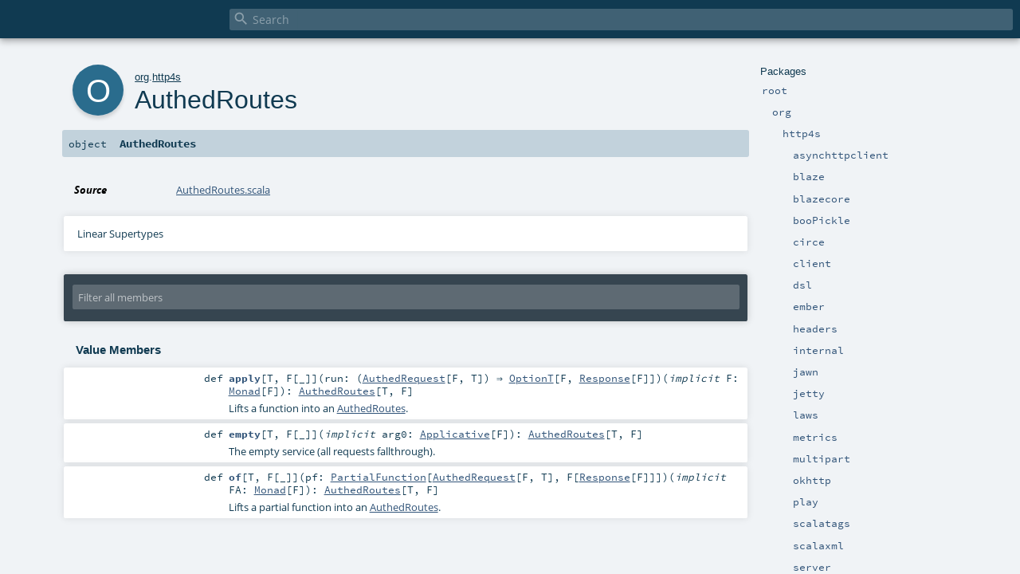

--- FILE ---
content_type: text/html; charset=utf-8
request_url: https://http4s.org/v1.0/api/org/http4s/AuthedRoutes$.html
body_size: 8296
content:
<!DOCTYPE html >
<html>
        <head>
          <meta http-equiv="X-UA-Compatible" content="IE=edge" />
          <meta name="viewport" content="width=device-width, initial-scale=1.0, maximum-scale=1.0, user-scalable=no" />
          <title></title>
          <meta name="description" content="" />
          <meta name="keywords" content="" />
          <meta http-equiv="content-type" content="text/html; charset=UTF-8" />
          
      
      <link href="../../lib/index.css" media="screen" type="text/css" rel="stylesheet" />
      <link href="../../lib/template.css" media="screen" type="text/css" rel="stylesheet" />
      <link href="../../lib/diagrams.css" media="screen" type="text/css" rel="stylesheet" id="diagrams-css" />
      <script type="text/javascript" src="../../lib/jquery.min.js"></script>
      <script type="text/javascript" src="../../lib/jquery.panzoom.min.js"></script>
      <script type="text/javascript" src="../../lib/jquery.mousewheel.min.js"></script>
      <script type="text/javascript" src="../../lib/index.js"></script>
      <script type="text/javascript" src="../../index.js"></script>
      <script type="text/javascript" src="../../lib/scheduler.js"></script>
      <script type="text/javascript" src="../../lib/template.js"></script>
      
      <script type="text/javascript">
        /* this variable can be used by the JS to determine the path to the root document */
        var toRoot = '../../';
      </script>
    
        </head>
        <body>
      <div id="search">
        <span id="doc-title"><span id="doc-version"></span></span>
        <span class="close-results"><span class="left">&lt;</span> Back</span>
        <div id="textfilter">
          <span class="input">
            <input autocapitalize="none" placeholder="Search" id="index-input" type="text" accesskey="/" />
            <i class="clear material-icons"></i>
            <i id="search-icon" class="material-icons"></i>
          </span>
        </div>
    </div>
      <div id="search-results">
        <div id="search-progress">
          <div id="progress-fill"></div>
        </div>
        <div id="results-content">
          <div id="entity-results"></div>
          <div id="member-results"></div>
        </div>
      </div>
      <div id="content-scroll-container" style="-webkit-overflow-scrolling: touch;">
        <div id="content-container" style="-webkit-overflow-scrolling: touch;">
          <div id="subpackage-spacer">
            <div id="packages">
              <h1>Packages</h1>
              <ul>
                <li name="_root_.root" visbl="pub" class="indented0 " data-isabs="false" fullComment="yes" group="Ungrouped">
      <a id="_root_"></a><a id="root:_root_"></a>
      <span class="permalink">
      <a href="../../index.html" title="Permalink">
        <i class="material-icons"></i>
      </a>
    </span>
      <span class="modifier_kind">
        <span class="modifier"></span>
        <span class="kind">package</span>
      </span>
      <span class="symbol">
        <a title="" href="../../index.html"><span class="name">root</span></a>
      </span>
      
      <div class="fullcomment"><dl class="attributes block"> <dt>Definition Classes</dt><dd><a href="../../index.html" class="extype" name="_root_">root</a></dd></dl></div>
    </li><li name="_root_.org" visbl="pub" class="indented1 " data-isabs="false" fullComment="yes" group="Ungrouped">
      <a id="org"></a><a id="org:org"></a>
      <span class="permalink">
      <a href="../../org/index.html" title="Permalink">
        <i class="material-icons"></i>
      </a>
    </span>
      <span class="modifier_kind">
        <span class="modifier"></span>
        <span class="kind">package</span>
      </span>
      <span class="symbol">
        <a title="" href="../index.html"><span class="name">org</span></a>
      </span>
      
      <div class="fullcomment"><dl class="attributes block"> <dt>Definition Classes</dt><dd><a href="../../index.html" class="extype" name="_root_">root</a></dd></dl></div>
    </li><li name="org.http4s" visbl="pub" class="indented2 " data-isabs="false" fullComment="yes" group="Ungrouped">
      <a id="http4s"></a><a id="http4s:http4s"></a>
      <span class="permalink">
      <a href="../../org/http4s/index.html" title="Permalink">
        <i class="material-icons"></i>
      </a>
    </span>
      <span class="modifier_kind">
        <span class="modifier"></span>
        <span class="kind">package</span>
      </span>
      <span class="symbol">
        <a title="" href="index.html"><span class="name">http4s</span></a>
      </span>
      
      <div class="fullcomment"><dl class="attributes block"> <dt>Definition Classes</dt><dd><a href="../index.html" class="extype" name="org">org</a></dd></dl></div>
    </li><li name="org.http4s.asynchttpclient" visbl="pub" class="indented3 " data-isabs="false" fullComment="yes" group="Ungrouped">
      <a id="asynchttpclient"></a><a id="asynchttpclient:asynchttpclient"></a>
      <span class="permalink">
      <a href="../../org/http4s/asynchttpclient/index.html" title="Permalink">
        <i class="material-icons"></i>
      </a>
    </span>
      <span class="modifier_kind">
        <span class="modifier"></span>
        <span class="kind">package</span>
      </span>
      <span class="symbol">
        <a title="" href="asynchttpclient/index.html"><span class="name">asynchttpclient</span></a>
      </span>
      
      <div class="fullcomment"><dl class="attributes block"> <dt>Definition Classes</dt><dd><a href="index.html" class="extype" name="org.http4s">http4s</a></dd></dl></div>
    </li><li name="org.http4s.blaze" visbl="pub" class="indented3 " data-isabs="false" fullComment="yes" group="Ungrouped">
      <a id="blaze"></a><a id="blaze:blaze"></a>
      <span class="permalink">
      <a href="../../org/http4s/blaze/index.html" title="Permalink">
        <i class="material-icons"></i>
      </a>
    </span>
      <span class="modifier_kind">
        <span class="modifier"></span>
        <span class="kind">package</span>
      </span>
      <span class="symbol">
        <a title="" href="blaze/index.html"><span class="name">blaze</span></a>
      </span>
      
      <div class="fullcomment"><dl class="attributes block"> <dt>Definition Classes</dt><dd><a href="index.html" class="extype" name="org.http4s">http4s</a></dd></dl></div>
    </li><li name="org.http4s.blazecore" visbl="pub" class="indented3 " data-isabs="false" fullComment="yes" group="Ungrouped">
      <a id="blazecore"></a><a id="blazecore:blazecore"></a>
      <span class="permalink">
      <a href="../../org/http4s/blazecore/index.html" title="Permalink">
        <i class="material-icons"></i>
      </a>
    </span>
      <span class="modifier_kind">
        <span class="modifier"></span>
        <span class="kind">package</span>
      </span>
      <span class="symbol">
        <a title="" href="blazecore/index.html"><span class="name">blazecore</span></a>
      </span>
      
      <div class="fullcomment"><dl class="attributes block"> <dt>Definition Classes</dt><dd><a href="index.html" class="extype" name="org.http4s">http4s</a></dd></dl></div>
    </li><li name="org.http4s.booPickle" visbl="pub" class="indented3 " data-isabs="false" fullComment="yes" group="Ungrouped">
      <a id="booPickle"></a><a id="booPickle:booPickle"></a>
      <span class="permalink">
      <a href="../../org/http4s/booPickle/index.html" title="Permalink">
        <i class="material-icons"></i>
      </a>
    </span>
      <span class="modifier_kind">
        <span class="modifier"></span>
        <span class="kind">package</span>
      </span>
      <span class="symbol">
        <a title="" href="booPickle/index.html"><span class="name">booPickle</span></a>
      </span>
      
      <div class="fullcomment"><dl class="attributes block"> <dt>Definition Classes</dt><dd><a href="index.html" class="extype" name="org.http4s">http4s</a></dd></dl></div>
    </li><li name="org.http4s.circe" visbl="pub" class="indented3 " data-isabs="false" fullComment="yes" group="Ungrouped">
      <a id="circe"></a><a id="circe:circe"></a>
      <span class="permalink">
      <a href="../../org/http4s/circe/index.html" title="Permalink">
        <i class="material-icons"></i>
      </a>
    </span>
      <span class="modifier_kind">
        <span class="modifier"></span>
        <span class="kind">package</span>
      </span>
      <span class="symbol">
        <a title="" href="circe/index.html"><span class="name">circe</span></a>
      </span>
      
      <div class="fullcomment"><dl class="attributes block"> <dt>Definition Classes</dt><dd><a href="index.html" class="extype" name="org.http4s">http4s</a></dd></dl></div>
    </li><li name="org.http4s.client" visbl="pub" class="indented3 " data-isabs="false" fullComment="yes" group="Ungrouped">
      <a id="client"></a><a id="client:client"></a>
      <span class="permalink">
      <a href="../../org/http4s/client/index.html" title="Permalink">
        <i class="material-icons"></i>
      </a>
    </span>
      <span class="modifier_kind">
        <span class="modifier"></span>
        <span class="kind">package</span>
      </span>
      <span class="symbol">
        <a title="" href="client/index.html"><span class="name">client</span></a>
      </span>
      
      <div class="fullcomment"><dl class="attributes block"> <dt>Definition Classes</dt><dd><a href="index.html" class="extype" name="org.http4s">http4s</a></dd></dl></div>
    </li><li name="org.http4s.dsl" visbl="pub" class="indented3 " data-isabs="false" fullComment="yes" group="Ungrouped">
      <a id="dsl"></a><a id="dsl:dsl"></a>
      <span class="permalink">
      <a href="../../org/http4s/dsl/index.html" title="Permalink">
        <i class="material-icons"></i>
      </a>
    </span>
      <span class="modifier_kind">
        <span class="modifier"></span>
        <span class="kind">package</span>
      </span>
      <span class="symbol">
        <a title="" href="dsl/index.html"><span class="name">dsl</span></a>
      </span>
      
      <div class="fullcomment"><dl class="attributes block"> <dt>Definition Classes</dt><dd><a href="index.html" class="extype" name="org.http4s">http4s</a></dd></dl></div>
    </li><li name="org.http4s.ember" visbl="pub" class="indented3 " data-isabs="false" fullComment="yes" group="Ungrouped">
      <a id="ember"></a><a id="ember:ember"></a>
      <span class="permalink">
      <a href="../../org/http4s/ember/index.html" title="Permalink">
        <i class="material-icons"></i>
      </a>
    </span>
      <span class="modifier_kind">
        <span class="modifier"></span>
        <span class="kind">package</span>
      </span>
      <span class="symbol">
        <a title="" href="ember/index.html"><span class="name">ember</span></a>
      </span>
      
      <div class="fullcomment"><dl class="attributes block"> <dt>Definition Classes</dt><dd><a href="index.html" class="extype" name="org.http4s">http4s</a></dd></dl></div>
    </li><li name="org.http4s.headers" visbl="pub" class="indented3 " data-isabs="false" fullComment="yes" group="Ungrouped">
      <a id="headers"></a><a id="headers:headers"></a>
      <span class="permalink">
      <a href="../../org/http4s/headers/index.html" title="Permalink">
        <i class="material-icons"></i>
      </a>
    </span>
      <span class="modifier_kind">
        <span class="modifier"></span>
        <span class="kind">package</span>
      </span>
      <span class="symbol">
        <a title="" href="headers/index.html"><span class="name">headers</span></a>
      </span>
      
      <div class="fullcomment"><dl class="attributes block"> <dt>Definition Classes</dt><dd><a href="index.html" class="extype" name="org.http4s">http4s</a></dd></dl></div>
    </li><li name="org.http4s.internal" visbl="pub" class="indented3 " data-isabs="false" fullComment="yes" group="Ungrouped">
      <a id="internal"></a><a id="internal:internal"></a>
      <span class="permalink">
      <a href="../../org/http4s/internal/index.html" title="Permalink">
        <i class="material-icons"></i>
      </a>
    </span>
      <span class="modifier_kind">
        <span class="modifier"></span>
        <span class="kind">package</span>
      </span>
      <span class="symbol">
        <a title="" href="internal/index.html"><span class="name">internal</span></a>
      </span>
      
      <div class="fullcomment"><dl class="attributes block"> <dt>Definition Classes</dt><dd><a href="index.html" class="extype" name="org.http4s">http4s</a></dd></dl></div>
    </li><li name="org.http4s.jawn" visbl="pub" class="indented3 " data-isabs="false" fullComment="yes" group="Ungrouped">
      <a id="jawn"></a><a id="jawn:jawn"></a>
      <span class="permalink">
      <a href="../../org/http4s/jawn/index.html" title="Permalink">
        <i class="material-icons"></i>
      </a>
    </span>
      <span class="modifier_kind">
        <span class="modifier"></span>
        <span class="kind">package</span>
      </span>
      <span class="symbol">
        <a title="" href="jawn/index.html"><span class="name">jawn</span></a>
      </span>
      
      <div class="fullcomment"><dl class="attributes block"> <dt>Definition Classes</dt><dd><a href="index.html" class="extype" name="org.http4s">http4s</a></dd></dl></div>
    </li><li name="org.http4s.jetty" visbl="pub" class="indented3 " data-isabs="false" fullComment="yes" group="Ungrouped">
      <a id="jetty"></a><a id="jetty:jetty"></a>
      <span class="permalink">
      <a href="../../org/http4s/jetty/index.html" title="Permalink">
        <i class="material-icons"></i>
      </a>
    </span>
      <span class="modifier_kind">
        <span class="modifier"></span>
        <span class="kind">package</span>
      </span>
      <span class="symbol">
        <a title="" href="jetty/index.html"><span class="name">jetty</span></a>
      </span>
      
      <div class="fullcomment"><dl class="attributes block"> <dt>Definition Classes</dt><dd><a href="index.html" class="extype" name="org.http4s">http4s</a></dd></dl></div>
    </li><li name="org.http4s.laws" visbl="pub" class="indented3 " data-isabs="false" fullComment="yes" group="Ungrouped">
      <a id="laws"></a><a id="laws:laws"></a>
      <span class="permalink">
      <a href="../../org/http4s/laws/index.html" title="Permalink">
        <i class="material-icons"></i>
      </a>
    </span>
      <span class="modifier_kind">
        <span class="modifier"></span>
        <span class="kind">package</span>
      </span>
      <span class="symbol">
        <a title="" href="laws/index.html"><span class="name">laws</span></a>
      </span>
      
      <div class="fullcomment"><dl class="attributes block"> <dt>Definition Classes</dt><dd><a href="index.html" class="extype" name="org.http4s">http4s</a></dd></dl></div>
    </li><li name="org.http4s.metrics" visbl="pub" class="indented3 " data-isabs="false" fullComment="yes" group="Ungrouped">
      <a id="metrics"></a><a id="metrics:metrics"></a>
      <span class="permalink">
      <a href="../../org/http4s/metrics/index.html" title="Permalink">
        <i class="material-icons"></i>
      </a>
    </span>
      <span class="modifier_kind">
        <span class="modifier"></span>
        <span class="kind">package</span>
      </span>
      <span class="symbol">
        <a title="" href="metrics/index.html"><span class="name">metrics</span></a>
      </span>
      
      <div class="fullcomment"><dl class="attributes block"> <dt>Definition Classes</dt><dd><a href="index.html" class="extype" name="org.http4s">http4s</a></dd></dl></div>
    </li><li name="org.http4s.multipart" visbl="pub" class="indented3 " data-isabs="false" fullComment="yes" group="Ungrouped">
      <a id="multipart"></a><a id="multipart:multipart"></a>
      <span class="permalink">
      <a href="../../org/http4s/multipart/index.html" title="Permalink">
        <i class="material-icons"></i>
      </a>
    </span>
      <span class="modifier_kind">
        <span class="modifier"></span>
        <span class="kind">package</span>
      </span>
      <span class="symbol">
        <a title="This package is the start of a multipart implementation for http4s." href="multipart/index.html"><span class="name">multipart</span></a>
      </span>
      
      <p class="shortcomment cmt">This package is the start of a multipart implementation for http4s.</p><div class="fullcomment"><div class="comment cmt"><p>This package is the start of a multipart implementation for http4s.
It is still deficient in a few ways:</p><p>- All encoding is chunked transfers, except for entities small
enough to fit into the blaze buffer.  This irritates some server
implementations.</p><p>- When decoding, chunks are kept in memory.  Large ones should be
buffered to a temp file.</p><p>- It's a bit handwavy around character sets.  Things probably go
horribly wrong if you're not UTF-8.</p><p>- This module is lightly tested, and its API should be considered
experimental.</p><p>Enter this package at your own risk, but we'd love the feedback.
</p></div><dl class="attributes block"> <dt>Definition Classes</dt><dd><a href="index.html" class="extype" name="org.http4s">http4s</a></dd></dl></div>
    </li><li name="org.http4s.okhttp" visbl="pub" class="indented3 " data-isabs="false" fullComment="yes" group="Ungrouped">
      <a id="okhttp"></a><a id="okhttp:okhttp"></a>
      <span class="permalink">
      <a href="../../org/http4s/okhttp/index.html" title="Permalink">
        <i class="material-icons"></i>
      </a>
    </span>
      <span class="modifier_kind">
        <span class="modifier"></span>
        <span class="kind">package</span>
      </span>
      <span class="symbol">
        <a title="" href="okhttp/index.html"><span class="name">okhttp</span></a>
      </span>
      
      <div class="fullcomment"><dl class="attributes block"> <dt>Definition Classes</dt><dd><a href="index.html" class="extype" name="org.http4s">http4s</a></dd></dl></div>
    </li><li name="org.http4s.play" visbl="pub" class="indented3 " data-isabs="false" fullComment="yes" group="Ungrouped">
      <a id="play"></a><a id="play:play"></a>
      <span class="permalink">
      <a href="../../org/http4s/play/index.html" title="Permalink">
        <i class="material-icons"></i>
      </a>
    </span>
      <span class="modifier_kind">
        <span class="modifier"></span>
        <span class="kind">package</span>
      </span>
      <span class="symbol">
        <a title="" href="play/index.html"><span class="name">play</span></a>
      </span>
      
      <div class="fullcomment"><dl class="attributes block"> <dt>Definition Classes</dt><dd><a href="index.html" class="extype" name="org.http4s">http4s</a></dd></dl></div>
    </li><li name="org.http4s.scalatags" visbl="pub" class="indented3 " data-isabs="false" fullComment="yes" group="Ungrouped">
      <a id="scalatags"></a><a id="scalatags:scalatags"></a>
      <span class="permalink">
      <a href="../../org/http4s/scalatags/index.html" title="Permalink">
        <i class="material-icons"></i>
      </a>
    </span>
      <span class="modifier_kind">
        <span class="modifier"></span>
        <span class="kind">package</span>
      </span>
      <span class="symbol">
        <a title="" href="scalatags/index.html"><span class="name">scalatags</span></a>
      </span>
      
      <div class="fullcomment"><dl class="attributes block"> <dt>Definition Classes</dt><dd><a href="index.html" class="extype" name="org.http4s">http4s</a></dd></dl></div>
    </li><li name="org.http4s.scalaxml" visbl="pub" class="indented3 " data-isabs="false" fullComment="yes" group="Ungrouped">
      <a id="scalaxml"></a><a id="scalaxml:scalaxml"></a>
      <span class="permalink">
      <a href="../../org/http4s/scalaxml/index.html" title="Permalink">
        <i class="material-icons"></i>
      </a>
    </span>
      <span class="modifier_kind">
        <span class="modifier"></span>
        <span class="kind">package</span>
      </span>
      <span class="symbol">
        <a title="" href="scalaxml/index.html"><span class="name">scalaxml</span></a>
      </span>
      
      <div class="fullcomment"><dl class="attributes block"> <dt>Definition Classes</dt><dd><a href="index.html" class="extype" name="org.http4s">http4s</a></dd></dl></div>
    </li><li name="org.http4s.server" visbl="pub" class="indented3 " data-isabs="false" fullComment="yes" group="Ungrouped">
      <a id="server"></a><a id="server:server"></a>
      <span class="permalink">
      <a href="../../org/http4s/server/index.html" title="Permalink">
        <i class="material-icons"></i>
      </a>
    </span>
      <span class="modifier_kind">
        <span class="modifier"></span>
        <span class="kind">package</span>
      </span>
      <span class="symbol">
        <a title="" href="server/index.html"><span class="name">server</span></a>
      </span>
      
      <div class="fullcomment"><dl class="attributes block"> <dt>Definition Classes</dt><dd><a href="index.html" class="extype" name="org.http4s">http4s</a></dd></dl></div>
    </li><li name="org.http4s.servlet" visbl="pub" class="indented3 " data-isabs="false" fullComment="yes" group="Ungrouped">
      <a id="servlet"></a><a id="servlet:servlet"></a>
      <span class="permalink">
      <a href="../../org/http4s/servlet/index.html" title="Permalink">
        <i class="material-icons"></i>
      </a>
    </span>
      <span class="modifier_kind">
        <span class="modifier"></span>
        <span class="kind">package</span>
      </span>
      <span class="symbol">
        <a title="" href="servlet/index.html"><span class="name">servlet</span></a>
      </span>
      
      <div class="fullcomment"><dl class="attributes block"> <dt>Definition Classes</dt><dd><a href="index.html" class="extype" name="org.http4s">http4s</a></dd></dl></div>
    </li><li name="org.http4s.syntax" visbl="pub" class="indented3 " data-isabs="false" fullComment="yes" group="Ungrouped">
      <a id="syntax"></a><a id="syntax:syntax"></a>
      <span class="permalink">
      <a href="../../org/http4s/syntax/index.html" title="Permalink">
        <i class="material-icons"></i>
      </a>
    </span>
      <span class="modifier_kind">
        <span class="modifier"></span>
        <span class="kind">package</span>
      </span>
      <span class="symbol">
        <a title="" href="syntax/index.html"><span class="name">syntax</span></a>
      </span>
      
      <div class="fullcomment"><dl class="attributes block"> <dt>Definition Classes</dt><dd><a href="index.html" class="extype" name="org.http4s">http4s</a></dd></dl></div>
    </li><li name="org.http4s.tomcat" visbl="pub" class="indented3 " data-isabs="false" fullComment="yes" group="Ungrouped">
      <a id="tomcat"></a><a id="tomcat:tomcat"></a>
      <span class="permalink">
      <a href="../../org/http4s/tomcat/index.html" title="Permalink">
        <i class="material-icons"></i>
      </a>
    </span>
      <span class="modifier_kind">
        <span class="modifier"></span>
        <span class="kind">package</span>
      </span>
      <span class="symbol">
        <a title="" href="tomcat/index.html"><span class="name">tomcat</span></a>
      </span>
      
      <div class="fullcomment"><dl class="attributes block"> <dt>Definition Classes</dt><dd><a href="index.html" class="extype" name="org.http4s">http4s</a></dd></dl></div>
    </li><li name="org.http4s.twirl" visbl="pub" class="indented3 " data-isabs="false" fullComment="yes" group="Ungrouped">
      <a id="twirl"></a><a id="twirl:twirl"></a>
      <span class="permalink">
      <a href="../../org/http4s/twirl/index.html" title="Permalink">
        <i class="material-icons"></i>
      </a>
    </span>
      <span class="modifier_kind">
        <span class="modifier"></span>
        <span class="kind">package</span>
      </span>
      <span class="symbol">
        <a title="" href="twirl/index.html"><span class="name">twirl</span></a>
      </span>
      
      <div class="fullcomment"><dl class="attributes block"> <dt>Definition Classes</dt><dd><a href="index.html" class="extype" name="org.http4s">http4s</a></dd></dl></div>
    </li><li name="org.http4s.util" visbl="pub" class="indented3 " data-isabs="false" fullComment="yes" group="Ungrouped">
      <a id="util"></a><a id="util:util"></a>
      <span class="permalink">
      <a href="../../org/http4s/util/index.html" title="Permalink">
        <i class="material-icons"></i>
      </a>
    </span>
      <span class="modifier_kind">
        <span class="modifier"></span>
        <span class="kind">package</span>
      </span>
      <span class="symbol">
        <a title="" href="util/index.html"><span class="name">util</span></a>
      </span>
      
      <div class="fullcomment"><dl class="attributes block"> <dt>Definition Classes</dt><dd><a href="index.html" class="extype" name="org.http4s">http4s</a></dd></dl></div>
    </li><li name="org.http4s.websocket" visbl="pub" class="indented3 " data-isabs="false" fullComment="yes" group="Ungrouped">
      <a id="websocket"></a><a id="websocket:websocket"></a>
      <span class="permalink">
      <a href="../../org/http4s/websocket/index.html" title="Permalink">
        <i class="material-icons"></i>
      </a>
    </span>
      <span class="modifier_kind">
        <span class="modifier"></span>
        <span class="kind">package</span>
      </span>
      <span class="symbol">
        <a title="" href="websocket/index.html"><span class="name">websocket</span></a>
      </span>
      
      <div class="fullcomment"><dl class="attributes block"> <dt>Definition Classes</dt><dd><a href="index.html" class="extype" name="org.http4s">http4s</a></dd></dl></div>
    </li><li class="current-entities indented2">
                        <span class="separator"></span>
                        <a class="object" href="AuthScheme$.html" title=""></a>
                        <a href="AuthScheme$.html" title="">AuthScheme</a>
                      </li><li class="current-entities indented2">
                        <span class="separator"></span>
                        <a class="object" href="AuthedRequest$.html" title=""></a>
                        <a href="AuthedRequest$.html" title="">AuthedRequest</a>
                      </li><li class="current-entities indented2">
                        <span class="separator"></span>
                        <a class="object" href="" title=""></a>
                        <a href="" title="">AuthedRoutes</a>
                      </li><li class="current-entities indented2">
                        <a class="object" href="BasicCredentials$.html" title=""></a>
                        <a class="class" href="BasicCredentials.html" title=""></a>
                        <a href="BasicCredentials.html" title="">BasicCredentials</a>
                      </li><li class="current-entities indented2">
                        <span class="separator"></span>
                        <a class="object" href="BuildInfo$.html" title="This object was generated by sbt-buildinfo."></a>
                        <a href="BuildInfo$.html" title="This object was generated by sbt-buildinfo.">BuildInfo</a>
                      </li><li class="current-entities indented2">
                        <a class="object" href="CacheDirective$.html" title="A registry of cache-directives, as listed in http://www.iana.org/assignments/http-cache-directives/http-cache-directives.xhtml"></a>
                        <a class="trait" href="CacheDirective.html" title=""></a>
                        <a href="CacheDirective.html" title="">CacheDirective</a>
                      </li><li class="current-entities indented2">
                        <span class="separator"></span>
                        <a class="class" href="Challenge.html" title=""></a>
                        <a href="Challenge.html" title="">Challenge</a>
                      </li><li class="current-entities indented2">
                        <a class="object" href="Charset$.html" title=""></a>
                        <a class="class" href="Charset.html" title=""></a>
                        <a href="Charset.html" title="">Charset</a>
                      </li><li class="current-entities indented2">
                        <a class="object" href="CharsetRange$.html" title=""></a>
                        <a class="class" href="CharsetRange.html" title=""></a>
                        <a href="CharsetRange.html" title="">CharsetRange</a>
                      </li><li class="current-entities indented2">
                        <span class="separator"></span>
                        <a class="trait" href="ClientTypes.html" title=""></a>
                        <a href="ClientTypes.html" title="">ClientTypes</a>
                      </li><li class="current-entities indented2">
                        <a class="object" href="ContentCoding$.html" title=""></a>
                        <a class="class" href="ContentCoding.html" title=""></a>
                        <a href="ContentCoding.html" title="">ContentCoding</a>
                      </li><li class="current-entities indented2">
                        <a class="object" href="ContextRequest$.html" title=""></a>
                        <a class="class" href="ContextRequest.html" title=""></a>
                        <a href="ContextRequest.html" title="">ContextRequest</a>
                      </li><li class="current-entities indented2">
                        <a class="object" href="ContextResponse$.html" title=""></a>
                        <a class="class" href="ContextResponse.html" title=""></a>
                        <a href="ContextResponse.html" title="">ContextResponse</a>
                      </li><li class="current-entities indented2">
                        <span class="separator"></span>
                        <a class="object" href="ContextRoutes$.html" title=""></a>
                        <a href="ContextRoutes$.html" title="">ContextRoutes</a>
                      </li><li class="current-entities indented2">
                        <a class="object" href="Credentials$.html" title=""></a>
                        <a class="class" href="Credentials.html" title=""></a>
                        <a href="Credentials.html" title="">Credentials</a>
                      </li><li class="current-entities indented2">
                        <a class="object" href="DecodeFailure$.html" title=""></a>
                        <a class="trait" href="DecodeFailure.html" title="Indicates a problem decoding a Message."></a>
                        <a href="DecodeFailure.html" title="Indicates a problem decoding a Message.">DecodeFailure</a>
                      </li><li class="current-entities indented2">
                        <span class="separator"></span>
                        <a class="object" href="DecodeResult$.html" title=""></a>
                        <a href="DecodeResult$.html" title="">DecodeResult</a>
                      </li><li class="current-entities indented2">
                        <a class="object" href="Entity$.html" title=""></a>
                        <a class="class" href="Entity.html" title=""></a>
                        <a href="Entity.html" title="">Entity</a>
                      </li><li class="current-entities indented2">
                        <a class="object" href="EntityDecoder$.html" title="EntityDecoder is used to attempt to decode an EntityBody This companion object provides a way to create new EntityDecoders along with some commonly used instances which can be resolved implicitly."></a>
                        <a class="trait" href="EntityDecoder.html" title="A type that can be used to decode a Message EntityDecoder is used to attempt to decode a Message returning the entire resulting A."></a>
                        <a href="EntityDecoder.html" title="A type that can be used to decode a Message EntityDecoder is used to attempt to decode a Message returning the entire resulting A.">EntityDecoder</a>
                      </li><li class="current-entities indented2">
                        <a class="object" href="EntityEncoder$.html" title=""></a>
                        <a class="trait" href="EntityEncoder.html" title=""></a>
                        <a href="EntityEncoder.html" title="">EntityEncoder</a>
                      </li><li class="current-entities indented2">
                        <a class="object" href="EntityTag$.html" title=""></a>
                        <a class="class" href="EntityTag.html" title=""></a>
                        <a href="EntityTag.html" title="">EntityTag</a>
                      </li><li class="current-entities indented2">
                        <a class="object" href="FormDataDecoder$.html" title=""></a>
                        <a class="trait" href="FormDataDecoder.html" title="A decoder ware that uses QueryParamDecoder to decode values in org.http4s.UrlForm"></a>
                        <a href="FormDataDecoder.html" title="A decoder ware that uses QueryParamDecoder to decode values in org.http4s.UrlForm">FormDataDecoder</a>
                      </li><li class="current-entities indented2">
                        <span class="separator"></span>
                        <a class="trait" href="HasQValue.html" title=""></a>
                        <a href="HasQValue.html" title="">HasQValue</a>
                      </li><li class="current-entities indented2">
                        <a class="object" href="Header$.html" title=""></a>
                        <a class="trait" href="Header.html" title="Typeclass representing an HTTP header, which all the http4s default headers satisfy."></a>
                        <a href="Header.html" title="Typeclass representing an HTTP header, which all the http4s default headers satisfy.">Header</a>
                      </li><li class="current-entities indented2">
                        <a class="object" href="Headers$.html" title=""></a>
                        <a class="class" href="Headers.html" title="A collection of HTTP Headers"></a>
                        <a href="Headers.html" title="A collection of HTTP Headers">Headers</a>
                      </li><li class="current-entities indented2">
                        <span class="separator"></span>
                        <a class="object" href="Http$.html" title="Functions for creating Http kleislis."></a>
                        <a href="Http$.html" title="Functions for creating Http kleislis.">Http</a>
                      </li><li class="current-entities indented2">
                        <span class="separator"></span>
                        <a class="class" href="Http4sVersion.html" title=""></a>
                        <a href="Http4sVersion.html" title="">Http4sVersion</a>
                      </li><li class="current-entities indented2">
                        <span class="separator"></span>
                        <a class="object" href="HttpApp$.html" title="Functions for creating HttpApp kleislis."></a>
                        <a href="HttpApp$.html" title="Functions for creating HttpApp kleislis.">HttpApp</a>
                      </li><li class="current-entities indented2">
                        <a class="object" href="HttpCodec$.html" title=""></a>
                        <a class="trait" href="HttpCodec.html" title=""></a>
                        <a href="HttpCodec.html" title="">HttpCodec</a>
                      </li><li class="current-entities indented2">
                        <a class="object" href="HttpDate$.html" title=""></a>
                        <a class="class" href="HttpDate.html" title="An HTTP-date value represents time as an instance of Coordinated Universal Time (UTC)."></a>
                        <a href="HttpDate.html" title="An HTTP-date value represents time as an instance of Coordinated Universal Time (UTC).">HttpDate</a>
                      </li><li class="current-entities indented2">
                        <span class="separator"></span>
                        <a class="object" href="HttpRoutes$.html" title="Functions for creating HttpRoutes kleislis."></a>
                        <a href="HttpRoutes$.html" title="Functions for creating HttpRoutes kleislis.">HttpRoutes</a>
                      </li><li class="current-entities indented2">
                        <a class="object" href="HttpVersion$.html" title=""></a>
                        <a class="class" href="HttpVersion.html" title="HTTP's version number consists of two decimal digits separated by a &quot;.&quot; (period or decimal point)."></a>
                        <a href="HttpVersion.html" title="HTTP's version number consists of two decimal digits separated by a &quot;.&quot; (period or decimal point).">HttpVersion</a>
                      </li><li class="current-entities indented2">
                        <span class="separator"></span>
                        <a class="class" href="InvalidBodyException.html" title="Exception dealing with invalid body"></a>
                        <a href="InvalidBodyException.html" title="Exception dealing with invalid body">InvalidBodyException</a>
                      </li><li class="current-entities indented2">
                        <span class="separator"></span>
                        <a class="class" href="InvalidMessageBodyFailure.html" title="Indicates a semantic error decoding the body of an HTTP Message."></a>
                        <a href="InvalidMessageBodyFailure.html" title="Indicates a semantic error decoding the body of an HTTP Message.">InvalidMessageBodyFailure</a>
                      </li><li class="current-entities indented2">
                        <span class="separator"></span>
                        <a class="class" href="InvalidResponseException.html" title="Exception dealing with invalid response"></a>
                        <a href="InvalidResponseException.html" title="Exception dealing with invalid response">InvalidResponseException</a>
                      </li><li class="current-entities indented2">
                        <a class="object" href="LanguageTag$.html" title=""></a>
                        <a class="class" href="LanguageTag.html" title=""></a>
                        <a href="LanguageTag.html" title="">LanguageTag</a>
                      </li><li class="current-entities indented2">
                        <span class="separator"></span>
                        <a class="object" href="LiteralSyntaxMacros$.html" title=""></a>
                        <a href="LiteralSyntaxMacros$.html" title="">LiteralSyntaxMacros</a>
                      </li><li class="current-entities indented2">
                        <span class="separator"></span>
                        <a class="class" href="MalformedMessageBodyFailure.html" title="Indicates an syntactic error decoding the body of an HTTP Message."></a>
                        <a href="MalformedMessageBodyFailure.html" title="Indicates an syntactic error decoding the body of an HTTP Message.">MalformedMessageBodyFailure</a>
                      </li><li class="current-entities indented2">
                        <a class="object" href="Media$.html" title=""></a>
                        <a class="trait" href="Media.html" title=""></a>
                        <a href="Media.html" title="">Media</a>
                      </li><li class="current-entities indented2">
                        <a class="object" href="MediaRange$.html" title=""></a>
                        <a class="class" href="MediaRange.html" title=""></a>
                        <a href="MediaRange.html" title="">MediaRange</a>
                      </li><li class="current-entities indented2">
                        <a class="object" href="MediaType$.html" title=""></a>
                        <a class="class" href="MediaType.html" title=""></a>
                        <a href="MediaType.html" title="">MediaType</a>
                      </li><li class="current-entities indented2">
                        <span class="separator"></span>
                        <a class="class" href="MediaTypeMismatch.html" title="Indicates that no EntityDecoder matches the MediaType of the Message being decoded"></a>
                        <a href="MediaTypeMismatch.html" title="Indicates that no EntityDecoder matches the MediaType of the Message being decoded">MediaTypeMismatch</a>
                      </li><li class="current-entities indented2">
                        <span class="separator"></span>
                        <a class="class" href="MediaTypeMissing.html" title="Indicates that a Message attempting to be decoded has no MediaType and no EntityDecoder was lenient enough to accept it."></a>
                        <a href="MediaTypeMissing.html" title="Indicates that a Message attempting to be decoded has no MediaType and no EntityDecoder was lenient enough to accept it.">MediaTypeMissing</a>
                      </li><li class="current-entities indented2">
                        <a class="object" href="MediaTypePlaform$.html" title=""></a>
                        <a class="trait" href="MediaTypePlaform.html" title=""></a>
                        <a href="MediaTypePlaform.html" title="">MediaTypePlaform</a>
                      </li><li class="current-entities indented2">
                        <a class="object" href="Message$.html" title=""></a>
                        <a class="trait" href="Message.html" title="Represents a HTTP Message."></a>
                        <a href="Message.html" title="Represents a HTTP Message.">Message</a>
                      </li><li class="current-entities indented2">
                        <span class="separator"></span>
                        <a class="trait" href="MessageBodyFailure.html" title="Indicates a problem decoding a Message body."></a>
                        <a href="MessageBodyFailure.html" title="Indicates a problem decoding a Message body.">MessageBodyFailure</a>
                      </li><li class="current-entities indented2">
                        <span class="separator"></span>
                        <a class="trait" href="MessageFailure.html" title="Indicates a failure to handle an HTTP Message."></a>
                        <a href="MessageFailure.html" title="Indicates a failure to handle an HTTP Message.">MessageFailure</a>
                      </li><li class="current-entities indented2">
                        <a class="object" href="Method$.html" title=""></a>
                        <a class="class" href="Method.html" title="An HTTP method."></a>
                        <a href="Method.html" title="An HTTP method.">Method</a>
                      </li><li class="current-entities indented2">
                        <a class="object" href="ParseFailure$.html" title=""></a>
                        <a class="class" href="ParseFailure.html" title="Indicates an error parsing an HTTP Message."></a>
                        <a href="ParseFailure.html" title="Indicates an error parsing an HTTP Message.">ParseFailure</a>
                      </li><li class="current-entities indented2">
                        <span class="separator"></span>
                        <a class="object" href="ParseResult$.html" title=""></a>
                        <a href="ParseResult$.html" title="">ParseResult</a>
                      </li><li class="current-entities indented2">
                        <a class="object" href="ProductComment$.html" title=""></a>
                        <a class="class" href="ProductComment.html" title=""></a>
                        <a href="ProductComment.html" title="">ProductComment</a>
                      </li><li class="current-entities indented2">
                        <a class="object" href="ProductId$.html" title=""></a>
                        <a class="class" href="ProductId.html" title=""></a>
                        <a href="ProductId.html" title="">ProductId</a>
                      </li><li class="current-entities indented2">
                        <a class="object" href="ProductIdOrComment$.html" title=""></a>
                        <a class="trait" href="ProductIdOrComment.html" title=""></a>
                        <a href="ProductIdOrComment.html" title="">ProductIdOrComment</a>
                      </li><li class="current-entities indented2">
                        <a class="object" href="Protocol$.html" title=""></a>
                        <a class="class" href="Protocol.html" title=""></a>
                        <a href="Protocol.html" title="">Protocol</a>
                      </li><li class="current-entities indented2">
                        <a class="object" href="QValue$.html" title=""></a>
                        <a class="class" href="QValue.html" title="A Quality Value."></a>
                        <a href="QValue.html" title="A Quality Value.">QValue</a>
                      </li><li class="current-entities indented2">
                        <a class="object" href="QValuePlatform$.html" title=""></a>
                        <a class="trait" href="QValuePlatform.html" title=""></a>
                        <a href="QValuePlatform.html" title="">QValuePlatform</a>
                      </li><li class="current-entities indented2">
                        <a class="object" href="Query$.html" title=""></a>
                        <a class="class" href="Query.html" title="Collection representation of a query string"></a>
                        <a href="Query.html" title="Collection representation of a query string">Query</a>
                      </li><li class="current-entities indented2">
                        <span class="separator"></span>
                        <a class="trait" href="QueryOps.html" title=""></a>
                        <a href="QueryOps.html" title="">QueryOps</a>
                      </li><li class="current-entities indented2">
                        <a class="object" href="QueryParam$.html" title=""></a>
                        <a class="trait" href="QueryParam.html" title="type class defining the key of a query parameter Usually used in conjunction with QueryParamEncoder and QueryParamDecoder"></a>
                        <a href="QueryParam.html" title="type class defining the key of a query parameter Usually used in conjunction with QueryParamEncoder and QueryParamDecoder">QueryParam</a>
                      </li><li class="current-entities indented2">
                        <a class="object" href="QueryParamCodec$.html" title=""></a>
                        <a class="trait" href="QueryParamCodec.html" title=""></a>
                        <a href="QueryParamCodec.html" title="">QueryParamCodec</a>
                      </li><li class="current-entities indented2">
                        <a class="object" href="QueryParamDecoder$.html" title=""></a>
                        <a class="trait" href="QueryParamDecoder.html" title="Type class defining how to decode a QueryParameterValue into a T"></a>
                        <a href="QueryParamDecoder.html" title="Type class defining how to decode a QueryParameterValue into a T">QueryParamDecoder</a>
                      </li><li class="current-entities indented2">
                        <a class="object" href="QueryParamEncoder$.html" title=""></a>
                        <a class="trait" href="QueryParamEncoder.html" title="Type class defining how to encode a T as a QueryParameterValues"></a>
                        <a href="QueryParamEncoder.html" title="Type class defining how to encode a T as a QueryParameterValues">QueryParamEncoder</a>
                      </li><li class="current-entities indented2">
                        <a class="object" href="QueryParamKeyLike$.html" title=""></a>
                        <a class="trait" href="QueryParamKeyLike.html" title=""></a>
                        <a href="QueryParamKeyLike.html" title="">QueryParamKeyLike</a>
                      </li><li class="current-entities indented2">
                        <a class="object" href="QueryParameterKey$.html" title=""></a>
                        <a class="class" href="QueryParameterKey.html" title=""></a>
                        <a href="QueryParameterKey.html" title="">QueryParameterKey</a>
                      </li><li class="current-entities indented2">
                        <a class="object" href="QueryParameterValue$.html" title=""></a>
                        <a class="class" href="QueryParameterValue.html" title=""></a>
                        <a href="QueryParameterValue.html" title="">QueryParameterValue</a>
                      </li><li class="current-entities indented2">
                        <a class="object" href="RangeUnit$.html" title=""></a>
                        <a class="class" href="RangeUnit.html" title=""></a>
                        <a href="RangeUnit.html" title="">RangeUnit</a>
                      </li><li class="current-entities indented2">
                        <a class="object" href="Request$.html" title=""></a>
                        <a class="class" href="Request.html" title="Representation of an incoming HTTP message"></a>
                        <a href="Request.html" title="Representation of an incoming HTTP message">Request</a>
                      </li><li class="current-entities indented2">
                        <a class="object" href="RequestCookie$.html" title=""></a>
                        <a class="class" href="RequestCookie.html" title=""></a>
                        <a href="RequestCookie.html" title="">RequestCookie</a>
                      </li><li class="current-entities indented2">
                        <a class="object" href="RequestCookieJar$.html" title=""></a>
                        <a class="class" href="RequestCookieJar.html" title=""></a>
                        <a href="RequestCookieJar.html" title="">RequestCookieJar</a>
                      </li><li class="current-entities indented2">
                        <a class="object" href="RequestPrelude$.html" title=""></a>
                        <a class="class" href="RequestPrelude.html" title="A projection of a Request without the body."></a>
                        <a href="RequestPrelude.html" title="A projection of a Request without the body.">RequestPrelude</a>
                      </li><li class="current-entities indented2">
                        <a class="object" href="Response$.html" title=""></a>
                        <a class="class" href="Response.html" title="Representation of the HTTP response to send back to the client"></a>
                        <a href="Response.html" title="Representation of the HTTP response to send back to the client">Response</a>
                      </li><li class="current-entities indented2">
                        <a class="object" href="ResponseCookie$.html" title=""></a>
                        <a class="class" href="ResponseCookie.html" title=""></a>
                        <a href="ResponseCookie.html" title="">ResponseCookie</a>
                      </li><li class="current-entities indented2">
                        <a class="object" href="ResponsePrelude$.html" title=""></a>
                        <a class="class" href="ResponsePrelude.html" title="A projection of a Response without the body."></a>
                        <a href="ResponsePrelude.html" title="A projection of a Response without the body.">ResponsePrelude</a>
                      </li><li class="current-entities indented2">
                        <a class="object" href="SameSite$.html" title=""></a>
                        <a class="trait" href="SameSite.html" title="RFC6265 SameSite cookie attribute values."></a>
                        <a href="SameSite.html" title="RFC6265 SameSite cookie attribute values.">SameSite</a>
                      </li><li class="current-entities indented2">
                        <a class="object" href="ServerSentEvent$.html" title=""></a>
                        <a class="class" href="ServerSentEvent.html" title=""></a>
                        <a href="ServerSentEvent.html" title="">ServerSentEvent</a>
                      </li><li class="current-entities indented2">
                        <a class="object" href="ServerSoftware$.html" title=""></a>
                        <a class="class" href="ServerSoftware.html" title=""></a>
                        <a href="ServerSoftware.html" title="">ServerSoftware</a>
                      </li><li class="current-entities indented2">
                        <span class="separator"></span>
                        <a class="object" href="StaticFile$.html" title=""></a>
                        <a href="StaticFile$.html" title="">StaticFile</a>
                      </li><li class="current-entities indented2">
                        <a class="object" href="Status$.html" title=""></a>
                        <a class="class" href="Status.html" title="Representation of the HTTP response code and reason"></a>
                        <a href="Status.html" title="Representation of the HTTP response code and reason">Status</a>
                      </li><li class="current-entities indented2">
                        <a class="object" href="TransferCoding$.html" title=""></a>
                        <a class="class" href="TransferCoding.html" title=""></a>
                        <a href="TransferCoding.html" title="">TransferCoding</a>
                      </li><li class="current-entities indented2">
                        <span class="separator"></span>
                        <a class="class" href="UnsupportedMediaTypeFailure.html" title="Indicates that a Message came with no supported MediaType."></a>
                        <a href="UnsupportedMediaTypeFailure.html" title="Indicates that a Message came with no supported MediaType.">UnsupportedMediaTypeFailure</a>
                      </li><li class="current-entities indented2">
                        <a class="object" href="Uri$.html" title=""></a>
                        <a class="class" href="Uri.html" title="Representation of the Request URI"></a>
                        <a href="Uri.html" title="Representation of the Request URI">Uri</a>
                      </li><li class="current-entities indented2">
                        <a class="object" href="UriPlatform$.html" title=""></a>
                        <a class="trait" href="UriPlatform.html" title=""></a>
                        <a href="UriPlatform.html" title="">UriPlatform</a>
                      </li><li class="current-entities indented2">
                        <a class="object" href="UriTemplate$.html" title=""></a>
                        <a class="class" href="UriTemplate.html" title="Simple representation of a URI Template that can be rendered as RFC6570 conform string."></a>
                        <a href="UriTemplate.html" title="Simple representation of a URI Template that can be rendered as RFC6570 conform string.">UriTemplate</a>
                      </li><li class="current-entities indented2">
                        <a class="object" href="UrlForm$.html" title=""></a>
                        <a class="class" href="UrlForm.html" title=""></a>
                        <a href="UrlForm.html" title="">UrlForm</a>
                      </li><li class="current-entities indented2">
                        <span class="separator"></span>
                        <a class="object" href="WaitQueueTimeoutException$.html" title=""></a>
                        <a href="WaitQueueTimeoutException$.html" title="">WaitQueueTimeoutException</a>
                      </li><li class="current-entities indented2">
                        <span class="separator"></span>
                        <a class="object" href="implicits$.html" title=""></a>
                        <a href="implicits$.html" title="">implicits</a>
                      </li>
              </ul>
            </div>
          </div>
          <div id="content">
            <body class="object value">
      <div id="definition">
        <div class="big-circle object">o</div>
        <p id="owner"><a href="../index.html" class="extype" name="org">org</a>.<a href="index.html" class="extype" name="org.http4s">http4s</a></p>
        <h1>AuthedRoutes<span class="permalink">
      <a href="../../org/http4s/AuthedRoutes$.html" title="Permalink">
        <i class="material-icons"></i>
      </a>
    </span></h1>
        <h3><span class="morelinks"></span></h3>
      </div>

      <h4 id="signature" class="signature">
      <span class="modifier_kind">
        <span class="modifier"></span>
        <span class="kind">object</span>
      </span>
      <span class="symbol">
        <span class="name">AuthedRoutes</span>
      </span>
      </h4>

      
          <div id="comment" class="fullcommenttop"><dl class="attributes block"> <dt>Source</dt><dd><a href="https://github.com/http4s/http4s/blob/62b0fb20e4b3ca67dd7f487a7560b949ac05a968/core/shared/src/main/scala/org/http4s/AuthedRoutes.scala" target="_blank">AuthedRoutes.scala</a></dd></dl><div class="toggleContainer block">
          <span class="toggle">
            Linear Supertypes
          </span>
          <div class="superTypes hiddenContent"><a href="https://www.scala-lang.org/api/2.12.15/scala/AnyRef.html#scala.AnyRef" class="extype" name="scala.AnyRef">AnyRef</a>, <a href="https://www.scala-lang.org/api/2.12.15/scala/Any.html#scala.Any" class="extype" name="scala.Any">Any</a></div>
        </div></div>
        

      <div id="mbrsel">
        <div class="toggle"></div>
        <div id="memberfilter">
          <i class="material-icons arrow"></i>
          <span class="input">
            <input id="mbrsel-input" placeholder="Filter all members" type="text" accesskey="/" />
          </span>
          <i class="clear material-icons"></i>
        </div>
        <div id="filterby">
          <div id="order">
            <span class="filtertype">Ordering</span>
            <ol>
              
              <li class="alpha in"><span>Alphabetic</span></li>
              <li class="inherit out"><span>By Inheritance</span></li>
            </ol>
          </div>
          <div class="ancestors">
                  <span class="filtertype">Inherited<br />
                  </span>
                  <ol id="linearization">
                    <li class="in" name="org.http4s.AuthedRoutes"><span>AuthedRoutes</span></li><li class="in" name="scala.AnyRef"><span>AnyRef</span></li><li class="in" name="scala.Any"><span>Any</span></li>
                  </ol>
                </div><div class="ancestors">
              <span class="filtertype"></span>
              <ol>
                <li class="hideall out"><span>Hide All</span></li>
                <li class="showall in"><span>Show All</span></li>
              </ol>
            </div>
          <div id="visbl">
              <span class="filtertype">Visibility</span>
              <ol><li class="public in"><span>Public</span></li><li class="all out"><span>All</span></li></ol>
            </div>
        </div>
      </div>

      <div id="template">
        <div id="allMembers">
        

        

        

        <div class="values members">
              <h3>Value Members</h3>
              <ol>
                <li name="scala.AnyRef#!=" visbl="pub" class="indented0 " data-isabs="false" fullComment="yes" group="Ungrouped">
      <a id="!=(x$1:Any):Boolean"></a><a id="!=(Any):Boolean"></a>
      <span class="permalink">
      <a href="../../org/http4s/AuthedRoutes$.html#!=(x$1:Any):Boolean" title="Permalink">
        <i class="material-icons"></i>
      </a>
    </span>
      <span class="modifier_kind">
        <span class="modifier">final </span>
        <span class="kind">def</span>
      </span>
      <span class="symbol">
        <span title="gt4s: $bang$eq" class="name">!=</span><span class="params">(<span name="arg0">arg0: <a href="https://www.scala-lang.org/api/2.12.15/scala/Any.html#scala.Any" class="extype" name="scala.Any">Any</a></span>)</span><span class="result">: <a href="https://www.scala-lang.org/api/2.12.15/scala/Boolean.html#scala.Boolean" class="extype" name="scala.Boolean">Boolean</a></span>
      </span>
      
      <div class="fullcomment"><dl class="attributes block"> <dt>Definition Classes</dt><dd>AnyRef → Any</dd></dl></div>
    </li><li name="scala.AnyRef###" visbl="pub" class="indented0 " data-isabs="false" fullComment="yes" group="Ungrouped">
      <a id="##():Int"></a>
      <span class="permalink">
      <a href="../../org/http4s/AuthedRoutes$.html###():Int" title="Permalink">
        <i class="material-icons"></i>
      </a>
    </span>
      <span class="modifier_kind">
        <span class="modifier">final </span>
        <span class="kind">def</span>
      </span>
      <span class="symbol">
        <span title="gt4s: $hash$hash" class="name">##</span><span class="params">()</span><span class="result">: <a href="https://www.scala-lang.org/api/2.12.15/scala/Int.html#scala.Int" class="extype" name="scala.Int">Int</a></span>
      </span>
      
      <div class="fullcomment"><dl class="attributes block"> <dt>Definition Classes</dt><dd>AnyRef → Any</dd></dl></div>
    </li><li name="scala.AnyRef#==" visbl="pub" class="indented0 " data-isabs="false" fullComment="yes" group="Ungrouped">
      <a id="==(x$1:Any):Boolean"></a><a id="==(Any):Boolean"></a>
      <span class="permalink">
      <a href="../../org/http4s/AuthedRoutes$.html#==(x$1:Any):Boolean" title="Permalink">
        <i class="material-icons"></i>
      </a>
    </span>
      <span class="modifier_kind">
        <span class="modifier">final </span>
        <span class="kind">def</span>
      </span>
      <span class="symbol">
        <span title="gt4s: $eq$eq" class="name">==</span><span class="params">(<span name="arg0">arg0: <a href="https://www.scala-lang.org/api/2.12.15/scala/Any.html#scala.Any" class="extype" name="scala.Any">Any</a></span>)</span><span class="result">: <a href="https://www.scala-lang.org/api/2.12.15/scala/Boolean.html#scala.Boolean" class="extype" name="scala.Boolean">Boolean</a></span>
      </span>
      
      <div class="fullcomment"><dl class="attributes block"> <dt>Definition Classes</dt><dd>AnyRef → Any</dd></dl></div>
    </li><li name="org.http4s.AuthedRoutes#apply" visbl="pub" class="indented0 " data-isabs="false" fullComment="yes" group="Ungrouped">
      <a id="apply[T,F[_]](run:org.http4s.AuthedRequest[F,T]=&gt;cats.data.OptionT[F,org.http4s.Response[F]])(implicitF:cats.Monad[F]):org.http4s.AuthedRoutes[T,F]"></a><a id="apply[T,F[_]]((AuthedRequest[F,T])⇒OptionT[F,Response[F]])(Monad[F]):AuthedRoutes[T,F]"></a>
      <span class="permalink">
      <a href="../../org/http4s/AuthedRoutes$.html#apply[T,F[_]](run:org.http4s.AuthedRequest[F,T]=&gt;cats.data.OptionT[F,org.http4s.Response[F]])(implicitF:cats.Monad[F]):org.http4s.AuthedRoutes[T,F]" title="Permalink">
        <i class="material-icons"></i>
      </a>
    </span>
      <span class="modifier_kind">
        <span class="modifier"></span>
        <span class="kind">def</span>
      </span>
      <span class="symbol">
        <span class="name">apply</span><span class="tparams">[<span name="T">T</span>, <span name="F">F<span class="tparams">[<span name="_">_</span>]</span></span>]</span><span class="params">(<span name="run">run: (<a href="index.html#AuthedRequest[F[_],T]=org.http4s.ContextRequest[F,T]" class="extmbr" name="org.http4s.AuthedRequest">AuthedRequest</a>[<span class="extype" name="org.http4s.AuthedRoutes.apply.F">F</span>, <span class="extype" name="org.http4s.AuthedRoutes.apply.T">T</span>]) ⇒ <a href="http://typelevel.org/cats/api/cats/data/OptionT.html#cats.data.OptionT" class="extype" name="cats.data.OptionT">OptionT</a>[<span class="extype" name="org.http4s.AuthedRoutes.apply.F">F</span>, <a href="Response.html" class="extype" name="org.http4s.Response">Response</a>[<span class="extype" name="org.http4s.AuthedRoutes.apply.F">F</span>]]</span>)</span><span class="params">(<span class="implicit">implicit </span><span name="F">F: <a href="http://typelevel.org/cats/api/cats/Monad.html#cats.Monad" class="extype" name="cats.Monad">Monad</a>[<span class="extype" name="org.http4s.AuthedRoutes.apply.F">F</span>]</span>)</span><span class="result">: <a href="index.html#AuthedRoutes[T,F[_]]=cats.data.Kleisli[[β$1$]cats.data.OptionT[F,β$1$],org.http4s.package.AuthedRequest[F,T],org.http4s.Response[F]]" class="extmbr" name="org.http4s.AuthedRoutes">AuthedRoutes</a>[<span class="extype" name="org.http4s.AuthedRoutes.apply.T">T</span>, <span class="extype" name="org.http4s.AuthedRoutes.apply.F">F</span>]</span>
      </span>
      
      <p class="shortcomment cmt">Lifts a function into an <a href="index.html#AuthedRoutes[T,F[_]]=cats.data.Kleisli[[β$1$]cats.data.OptionT[F,β$1$],org.http4s.package.AuthedRequest[F,T],org.http4s.Response[F]]" class="extmbr" name="org.http4s.AuthedRoutes">AuthedRoutes</a>.</p><div class="fullcomment"><div class="comment cmt"><p>Lifts a function into an <a href="index.html#AuthedRoutes[T,F[_]]=cats.data.Kleisli[[β$1$]cats.data.OptionT[F,β$1$],org.http4s.package.AuthedRequest[F,T],org.http4s.Response[F]]" class="extmbr" name="org.http4s.AuthedRoutes">AuthedRoutes</a>.  The application of <code>run</code>
is suspended in <code>F</code> to permit more efficient combination of
routes via <code>SemigroupK</code>.
</p></div><dl class="paramcmts block"><dt class="tparam">T</dt><dd class="cmt"><p>the type of the auth info in the <a href="index.html#AuthedRequest[F[_],T]=org.http4s.ContextRequest[F,T]" class="extmbr" name="org.http4s.AuthedRequest">AuthedRequest</a> accepted by the <a href="index.html#AuthedRoutes[T,F[_]]=cats.data.Kleisli[[β$1$]cats.data.OptionT[F,β$1$],org.http4s.package.AuthedRequest[F,T],org.http4s.Response[F]]" class="extmbr" name="org.http4s.AuthedRoutes">AuthedRoutes</a></p></dd><dt class="tparam">F</dt><dd class="cmt"><p>the effect of the <a href="index.html#AuthedRoutes[T,F[_]]=cats.data.Kleisli[[β$1$]cats.data.OptionT[F,β$1$],org.http4s.package.AuthedRequest[F,T],org.http4s.Response[F]]" class="extmbr" name="org.http4s.AuthedRoutes">AuthedRoutes</a></p></dd><dt class="param">run</dt><dd class="cmt"><p>the function to lift</p></dd><dt>returns</dt><dd class="cmt"><p>an <a href="index.html#AuthedRoutes[T,F[_]]=cats.data.Kleisli[[β$1$]cats.data.OptionT[F,β$1$],org.http4s.package.AuthedRequest[F,T],org.http4s.Response[F]]" class="extmbr" name="org.http4s.AuthedRoutes">AuthedRoutes</a> that wraps <code>run</code></p></dd></dl></div>
    </li><li name="scala.Any#asInstanceOf" visbl="pub" class="indented0 " data-isabs="false" fullComment="yes" group="Ungrouped">
      <a id="asInstanceOf[T0]:T0"></a>
      <span class="permalink">
      <a href="../../org/http4s/AuthedRoutes$.html#asInstanceOf[T0]:T0" title="Permalink">
        <i class="material-icons"></i>
      </a>
    </span>
      <span class="modifier_kind">
        <span class="modifier">final </span>
        <span class="kind">def</span>
      </span>
      <span class="symbol">
        <span class="name">asInstanceOf</span><span class="tparams">[<span name="T0">T0</span>]</span><span class="result">: <span class="extype" name="scala.Any.asInstanceOf.T0">T0</span></span>
      </span>
      
      <div class="fullcomment"><dl class="attributes block"> <dt>Definition Classes</dt><dd>Any</dd></dl></div>
    </li><li name="scala.AnyRef#clone" visbl="prt" class="indented0 " data-isabs="false" fullComment="yes" group="Ungrouped">
      <a id="clone():Object"></a><a id="clone():AnyRef"></a>
      <span class="permalink">
      <a href="../../org/http4s/AuthedRoutes$.html#clone():Object" title="Permalink">
        <i class="material-icons"></i>
      </a>
    </span>
      <span class="modifier_kind">
        <span class="modifier"></span>
        <span class="kind">def</span>
      </span>
      <span class="symbol">
        <span class="name">clone</span><span class="params">()</span><span class="result">: <a href="https://www.scala-lang.org/api/2.12.15/scala/AnyRef.html#scala.AnyRef" class="extype" name="scala.AnyRef">AnyRef</a></span>
      </span>
      
      <div class="fullcomment"><dl class="attributes block"> <dt>Attributes</dt><dd>protected[<span class="extype" name="java.lang">lang</span>] </dd><dt>Definition Classes</dt><dd>AnyRef</dd><dt>Annotations</dt><dd>
                <span class="name">@throws</span><span class="args">(<span>
      
      <span class="defval" name="classOf[java.lang.CloneNotSupportedException]">...</span>
    </span>)</span>
              
                <span class="name">@native</span><span class="args">()</span>
              
        </dd></dl></div>
    </li><li name="org.http4s.AuthedRoutes#empty" visbl="pub" class="indented0 " data-isabs="false" fullComment="yes" group="Ungrouped">
      <a id="empty[T,F[_]](implicitevidence$1:cats.Applicative[F]):org.http4s.AuthedRoutes[T,F]"></a><a id="empty[T,F[_]](Applicative[F]):AuthedRoutes[T,F]"></a>
      <span class="permalink">
      <a href="../../org/http4s/AuthedRoutes$.html#empty[T,F[_]](implicitevidence$1:cats.Applicative[F]):org.http4s.AuthedRoutes[T,F]" title="Permalink">
        <i class="material-icons"></i>
      </a>
    </span>
      <span class="modifier_kind">
        <span class="modifier"></span>
        <span class="kind">def</span>
      </span>
      <span class="symbol">
        <span class="name">empty</span><span class="tparams">[<span name="T">T</span>, <span name="F">F<span class="tparams">[<span name="_">_</span>]</span></span>]</span><span class="params">(<span class="implicit">implicit </span><span name="arg0">arg0: <a href="http://typelevel.org/cats/api/cats/Applicative.html#cats.Applicative" class="extype" name="cats.Applicative">Applicative</a>[<span class="extype" name="org.http4s.AuthedRoutes.empty.F">F</span>]</span>)</span><span class="result">: <a href="index.html#AuthedRoutes[T,F[_]]=cats.data.Kleisli[[β$1$]cats.data.OptionT[F,β$1$],org.http4s.package.AuthedRequest[F,T],org.http4s.Response[F]]" class="extmbr" name="org.http4s.AuthedRoutes">AuthedRoutes</a>[<span class="extype" name="org.http4s.AuthedRoutes.empty.T">T</span>, <span class="extype" name="org.http4s.AuthedRoutes.empty.F">F</span>]</span>
      </span>
      
      <p class="shortcomment cmt">The empty service (all requests fallthrough).</p><div class="fullcomment"><div class="comment cmt"><p>The empty service (all requests fallthrough).
</p></div><dl class="paramcmts block"><dt class="tparam">T</dt><dd class="cmt"><p>- ignored.</p></dd></dl></div>
    </li><li name="scala.AnyRef#eq" visbl="pub" class="indented0 " data-isabs="false" fullComment="yes" group="Ungrouped">
      <a id="eq(x$1:AnyRef):Boolean"></a><a id="eq(AnyRef):Boolean"></a>
      <span class="permalink">
      <a href="../../org/http4s/AuthedRoutes$.html#eq(x$1:AnyRef):Boolean" title="Permalink">
        <i class="material-icons"></i>
      </a>
    </span>
      <span class="modifier_kind">
        <span class="modifier">final </span>
        <span class="kind">def</span>
      </span>
      <span class="symbol">
        <span class="name">eq</span><span class="params">(<span name="arg0">arg0: <a href="https://www.scala-lang.org/api/2.12.15/scala/AnyRef.html#scala.AnyRef" class="extype" name="scala.AnyRef">AnyRef</a></span>)</span><span class="result">: <a href="https://www.scala-lang.org/api/2.12.15/scala/Boolean.html#scala.Boolean" class="extype" name="scala.Boolean">Boolean</a></span>
      </span>
      
      <div class="fullcomment"><dl class="attributes block"> <dt>Definition Classes</dt><dd>AnyRef</dd></dl></div>
    </li><li name="scala.AnyRef#equals" visbl="pub" class="indented0 " data-isabs="false" fullComment="yes" group="Ungrouped">
      <a id="equals(x$1:Any):Boolean"></a><a id="equals(Any):Boolean"></a>
      <span class="permalink">
      <a href="../../org/http4s/AuthedRoutes$.html#equals(x$1:Any):Boolean" title="Permalink">
        <i class="material-icons"></i>
      </a>
    </span>
      <span class="modifier_kind">
        <span class="modifier"></span>
        <span class="kind">def</span>
      </span>
      <span class="symbol">
        <span class="name">equals</span><span class="params">(<span name="arg0">arg0: <a href="https://www.scala-lang.org/api/2.12.15/scala/Any.html#scala.Any" class="extype" name="scala.Any">Any</a></span>)</span><span class="result">: <a href="https://www.scala-lang.org/api/2.12.15/scala/Boolean.html#scala.Boolean" class="extype" name="scala.Boolean">Boolean</a></span>
      </span>
      
      <div class="fullcomment"><dl class="attributes block"> <dt>Definition Classes</dt><dd>AnyRef → Any</dd></dl></div>
    </li><li name="scala.AnyRef#finalize" visbl="prt" class="indented0 " data-isabs="false" fullComment="yes" group="Ungrouped">
      <a id="finalize():Unit"></a>
      <span class="permalink">
      <a href="../../org/http4s/AuthedRoutes$.html#finalize():Unit" title="Permalink">
        <i class="material-icons"></i>
      </a>
    </span>
      <span class="modifier_kind">
        <span class="modifier"></span>
        <span class="kind">def</span>
      </span>
      <span class="symbol">
        <span class="name">finalize</span><span class="params">()</span><span class="result">: <a href="https://www.scala-lang.org/api/2.12.15/scala/Unit.html#scala.Unit" class="extype" name="scala.Unit">Unit</a></span>
      </span>
      
      <div class="fullcomment"><dl class="attributes block"> <dt>Attributes</dt><dd>protected[<span class="extype" name="java.lang">lang</span>] </dd><dt>Definition Classes</dt><dd>AnyRef</dd><dt>Annotations</dt><dd>
                <span class="name">@throws</span><span class="args">(<span>
      
      <span class="symbol">classOf[java.lang.Throwable]</span>
    </span>)</span>
              
        </dd></dl></div>
    </li><li name="scala.AnyRef#getClass" visbl="pub" class="indented0 " data-isabs="false" fullComment="yes" group="Ungrouped">
      <a id="getClass():Class[_]"></a>
      <span class="permalink">
      <a href="../../org/http4s/AuthedRoutes$.html#getClass():Class[_]" title="Permalink">
        <i class="material-icons"></i>
      </a>
    </span>
      <span class="modifier_kind">
        <span class="modifier">final </span>
        <span class="kind">def</span>
      </span>
      <span class="symbol">
        <span class="name">getClass</span><span class="params">()</span><span class="result">: <span class="extype" name="java.lang.Class">Class</span>[_]</span>
      </span>
      
      <div class="fullcomment"><dl class="attributes block"> <dt>Definition Classes</dt><dd>AnyRef → Any</dd><dt>Annotations</dt><dd>
                <span class="name">@native</span><span class="args">()</span>
              
        </dd></dl></div>
    </li><li name="scala.AnyRef#hashCode" visbl="pub" class="indented0 " data-isabs="false" fullComment="yes" group="Ungrouped">
      <a id="hashCode():Int"></a>
      <span class="permalink">
      <a href="../../org/http4s/AuthedRoutes$.html#hashCode():Int" title="Permalink">
        <i class="material-icons"></i>
      </a>
    </span>
      <span class="modifier_kind">
        <span class="modifier"></span>
        <span class="kind">def</span>
      </span>
      <span class="symbol">
        <span class="name">hashCode</span><span class="params">()</span><span class="result">: <a href="https://www.scala-lang.org/api/2.12.15/scala/Int.html#scala.Int" class="extype" name="scala.Int">Int</a></span>
      </span>
      
      <div class="fullcomment"><dl class="attributes block"> <dt>Definition Classes</dt><dd>AnyRef → Any</dd><dt>Annotations</dt><dd>
                <span class="name">@native</span><span class="args">()</span>
              
        </dd></dl></div>
    </li><li name="scala.Any#isInstanceOf" visbl="pub" class="indented0 " data-isabs="false" fullComment="yes" group="Ungrouped">
      <a id="isInstanceOf[T0]:Boolean"></a>
      <span class="permalink">
      <a href="../../org/http4s/AuthedRoutes$.html#isInstanceOf[T0]:Boolean" title="Permalink">
        <i class="material-icons"></i>
      </a>
    </span>
      <span class="modifier_kind">
        <span class="modifier">final </span>
        <span class="kind">def</span>
      </span>
      <span class="symbol">
        <span class="name">isInstanceOf</span><span class="tparams">[<span name="T0">T0</span>]</span><span class="result">: <a href="https://www.scala-lang.org/api/2.12.15/scala/Boolean.html#scala.Boolean" class="extype" name="scala.Boolean">Boolean</a></span>
      </span>
      
      <div class="fullcomment"><dl class="attributes block"> <dt>Definition Classes</dt><dd>Any</dd></dl></div>
    </li><li name="scala.AnyRef#ne" visbl="pub" class="indented0 " data-isabs="false" fullComment="yes" group="Ungrouped">
      <a id="ne(x$1:AnyRef):Boolean"></a><a id="ne(AnyRef):Boolean"></a>
      <span class="permalink">
      <a href="../../org/http4s/AuthedRoutes$.html#ne(x$1:AnyRef):Boolean" title="Permalink">
        <i class="material-icons"></i>
      </a>
    </span>
      <span class="modifier_kind">
        <span class="modifier">final </span>
        <span class="kind">def</span>
      </span>
      <span class="symbol">
        <span class="name">ne</span><span class="params">(<span name="arg0">arg0: <a href="https://www.scala-lang.org/api/2.12.15/scala/AnyRef.html#scala.AnyRef" class="extype" name="scala.AnyRef">AnyRef</a></span>)</span><span class="result">: <a href="https://www.scala-lang.org/api/2.12.15/scala/Boolean.html#scala.Boolean" class="extype" name="scala.Boolean">Boolean</a></span>
      </span>
      
      <div class="fullcomment"><dl class="attributes block"> <dt>Definition Classes</dt><dd>AnyRef</dd></dl></div>
    </li><li name="scala.AnyRef#notify" visbl="pub" class="indented0 " data-isabs="false" fullComment="yes" group="Ungrouped">
      <a id="notify():Unit"></a>
      <span class="permalink">
      <a href="../../org/http4s/AuthedRoutes$.html#notify():Unit" title="Permalink">
        <i class="material-icons"></i>
      </a>
    </span>
      <span class="modifier_kind">
        <span class="modifier">final </span>
        <span class="kind">def</span>
      </span>
      <span class="symbol">
        <span class="name">notify</span><span class="params">()</span><span class="result">: <a href="https://www.scala-lang.org/api/2.12.15/scala/Unit.html#scala.Unit" class="extype" name="scala.Unit">Unit</a></span>
      </span>
      
      <div class="fullcomment"><dl class="attributes block"> <dt>Definition Classes</dt><dd>AnyRef</dd><dt>Annotations</dt><dd>
                <span class="name">@native</span><span class="args">()</span>
              
        </dd></dl></div>
    </li><li name="scala.AnyRef#notifyAll" visbl="pub" class="indented0 " data-isabs="false" fullComment="yes" group="Ungrouped">
      <a id="notifyAll():Unit"></a>
      <span class="permalink">
      <a href="../../org/http4s/AuthedRoutes$.html#notifyAll():Unit" title="Permalink">
        <i class="material-icons"></i>
      </a>
    </span>
      <span class="modifier_kind">
        <span class="modifier">final </span>
        <span class="kind">def</span>
      </span>
      <span class="symbol">
        <span class="name">notifyAll</span><span class="params">()</span><span class="result">: <a href="https://www.scala-lang.org/api/2.12.15/scala/Unit.html#scala.Unit" class="extype" name="scala.Unit">Unit</a></span>
      </span>
      
      <div class="fullcomment"><dl class="attributes block"> <dt>Definition Classes</dt><dd>AnyRef</dd><dt>Annotations</dt><dd>
                <span class="name">@native</span><span class="args">()</span>
              
        </dd></dl></div>
    </li><li name="org.http4s.AuthedRoutes#of" visbl="pub" class="indented0 " data-isabs="false" fullComment="yes" group="Ungrouped">
      <a id="of[T,F[_]](pf:PartialFunction[org.http4s.AuthedRequest[F,T],F[org.http4s.Response[F]]])(implicitFA:cats.Monad[F]):org.http4s.AuthedRoutes[T,F]"></a><a id="of[T,F[_]](PartialFunction[AuthedRequest[F,T],F[Response[F]]])(Monad[F]):AuthedRoutes[T,F]"></a>
      <span class="permalink">
      <a href="../../org/http4s/AuthedRoutes$.html#of[T,F[_]](pf:PartialFunction[org.http4s.AuthedRequest[F,T],F[org.http4s.Response[F]]])(implicitFA:cats.Monad[F]):org.http4s.AuthedRoutes[T,F]" title="Permalink">
        <i class="material-icons"></i>
      </a>
    </span>
      <span class="modifier_kind">
        <span class="modifier"></span>
        <span class="kind">def</span>
      </span>
      <span class="symbol">
        <span class="name">of</span><span class="tparams">[<span name="T">T</span>, <span name="F">F<span class="tparams">[<span name="_">_</span>]</span></span>]</span><span class="params">(<span name="pf">pf: <a href="https://www.scala-lang.org/api/2.12.15/scala/PartialFunction.html#scala.PartialFunction" class="extype" name="scala.PartialFunction">PartialFunction</a>[<a href="index.html#AuthedRequest[F[_],T]=org.http4s.ContextRequest[F,T]" class="extmbr" name="org.http4s.AuthedRequest">AuthedRequest</a>[<span class="extype" name="org.http4s.AuthedRoutes.of.F">F</span>, <span class="extype" name="org.http4s.AuthedRoutes.of.T">T</span>], <span class="extype" name="org.http4s.AuthedRoutes.of.F">F</span>[<a href="Response.html" class="extype" name="org.http4s.Response">Response</a>[<span class="extype" name="org.http4s.AuthedRoutes.of.F">F</span>]]]</span>)</span><span class="params">(<span class="implicit">implicit </span><span name="FA">FA: <a href="http://typelevel.org/cats/api/cats/Monad.html#cats.Monad" class="extype" name="cats.Monad">Monad</a>[<span class="extype" name="org.http4s.AuthedRoutes.of.F">F</span>]</span>)</span><span class="result">: <a href="index.html#AuthedRoutes[T,F[_]]=cats.data.Kleisli[[β$1$]cats.data.OptionT[F,β$1$],org.http4s.package.AuthedRequest[F,T],org.http4s.Response[F]]" class="extmbr" name="org.http4s.AuthedRoutes">AuthedRoutes</a>[<span class="extype" name="org.http4s.AuthedRoutes.of.T">T</span>, <span class="extype" name="org.http4s.AuthedRoutes.of.F">F</span>]</span>
      </span>
      
      <p class="shortcomment cmt">Lifts a partial function into an <a href="index.html#AuthedRoutes[T,F[_]]=cats.data.Kleisli[[β$1$]cats.data.OptionT[F,β$1$],org.http4s.package.AuthedRequest[F,T],org.http4s.Response[F]]" class="extmbr" name="org.http4s.AuthedRoutes">AuthedRoutes</a>.</p><div class="fullcomment"><div class="comment cmt"><p>Lifts a partial function into an <a href="index.html#AuthedRoutes[T,F[_]]=cats.data.Kleisli[[β$1$]cats.data.OptionT[F,β$1$],org.http4s.package.AuthedRequest[F,T],org.http4s.Response[F]]" class="extmbr" name="org.http4s.AuthedRoutes">AuthedRoutes</a>.  The application of the
partial function is suspended in <code>F</code> to permit more efficient combination
of authed services via <code>SemigroupK</code>.
</p></div><dl class="paramcmts block"><dt class="tparam">F</dt><dd class="cmt"><p>the base effect of the <a href="index.html#AuthedRoutes[T,F[_]]=cats.data.Kleisli[[β$1$]cats.data.OptionT[F,β$1$],org.http4s.package.AuthedRequest[F,T],org.http4s.Response[F]]" class="extmbr" name="org.http4s.AuthedRoutes">AuthedRoutes</a></p></dd><dt class="param">pf</dt><dd class="cmt"><p>the partial function to lift</p></dd><dt>returns</dt><dd class="cmt"><p>An <a href="index.html#AuthedRoutes[T,F[_]]=cats.data.Kleisli[[β$1$]cats.data.OptionT[F,β$1$],org.http4s.package.AuthedRequest[F,T],org.http4s.Response[F]]" class="extmbr" name="org.http4s.AuthedRoutes">AuthedRoutes</a> that returns some <a href="Response.html" class="extype" name="org.http4s.Response">Response</a> in an <code>OptionT[F, *]</code>
wherever <code>pf</code> is defined, an <code>OptionT.none</code> wherever it is not</p></dd></dl></div>
    </li><li name="scala.AnyRef#synchronized" visbl="pub" class="indented0 " data-isabs="false" fullComment="yes" group="Ungrouped">
      <a id="synchronized[T0](x$1:=&gt;T0):T0"></a><a id="synchronized[T0](⇒T0):T0"></a>
      <span class="permalink">
      <a href="../../org/http4s/AuthedRoutes$.html#synchronized[T0](x$1:=&gt;T0):T0" title="Permalink">
        <i class="material-icons"></i>
      </a>
    </span>
      <span class="modifier_kind">
        <span class="modifier">final </span>
        <span class="kind">def</span>
      </span>
      <span class="symbol">
        <span class="name">synchronized</span><span class="tparams">[<span name="T0">T0</span>]</span><span class="params">(<span name="arg0">arg0: ⇒ <span class="extype" name="java.lang.AnyRef.synchronized.T0">T0</span></span>)</span><span class="result">: <span class="extype" name="java.lang.AnyRef.synchronized.T0">T0</span></span>
      </span>
      
      <div class="fullcomment"><dl class="attributes block"> <dt>Definition Classes</dt><dd>AnyRef</dd></dl></div>
    </li><li name="scala.AnyRef#toString" visbl="pub" class="indented0 " data-isabs="false" fullComment="yes" group="Ungrouped">
      <a id="toString():String"></a>
      <span class="permalink">
      <a href="../../org/http4s/AuthedRoutes$.html#toString():String" title="Permalink">
        <i class="material-icons"></i>
      </a>
    </span>
      <span class="modifier_kind">
        <span class="modifier"></span>
        <span class="kind">def</span>
      </span>
      <span class="symbol">
        <span class="name">toString</span><span class="params">()</span><span class="result">: <span class="extype" name="java.lang.String">String</span></span>
      </span>
      
      <div class="fullcomment"><dl class="attributes block"> <dt>Definition Classes</dt><dd>AnyRef → Any</dd></dl></div>
    </li><li name="scala.AnyRef#wait" visbl="pub" class="indented0 " data-isabs="false" fullComment="yes" group="Ungrouped">
      <a id="wait():Unit"></a>
      <span class="permalink">
      <a href="../../org/http4s/AuthedRoutes$.html#wait():Unit" title="Permalink">
        <i class="material-icons"></i>
      </a>
    </span>
      <span class="modifier_kind">
        <span class="modifier">final </span>
        <span class="kind">def</span>
      </span>
      <span class="symbol">
        <span class="name">wait</span><span class="params">()</span><span class="result">: <a href="https://www.scala-lang.org/api/2.12.15/scala/Unit.html#scala.Unit" class="extype" name="scala.Unit">Unit</a></span>
      </span>
      
      <div class="fullcomment"><dl class="attributes block"> <dt>Definition Classes</dt><dd>AnyRef</dd><dt>Annotations</dt><dd>
                <span class="name">@throws</span><span class="args">(<span>
      
      <span class="defval" name="classOf[java.lang.InterruptedException]">...</span>
    </span>)</span>
              
        </dd></dl></div>
    </li><li name="scala.AnyRef#wait" visbl="pub" class="indented0 " data-isabs="false" fullComment="yes" group="Ungrouped">
      <a id="wait(x$1:Long,x$2:Int):Unit"></a><a id="wait(Long,Int):Unit"></a>
      <span class="permalink">
      <a href="../../org/http4s/AuthedRoutes$.html#wait(x$1:Long,x$2:Int):Unit" title="Permalink">
        <i class="material-icons"></i>
      </a>
    </span>
      <span class="modifier_kind">
        <span class="modifier">final </span>
        <span class="kind">def</span>
      </span>
      <span class="symbol">
        <span class="name">wait</span><span class="params">(<span name="arg0">arg0: <a href="https://www.scala-lang.org/api/2.12.15/scala/Long.html#scala.Long" class="extype" name="scala.Long">Long</a></span>, <span name="arg1">arg1: <a href="https://www.scala-lang.org/api/2.12.15/scala/Int.html#scala.Int" class="extype" name="scala.Int">Int</a></span>)</span><span class="result">: <a href="https://www.scala-lang.org/api/2.12.15/scala/Unit.html#scala.Unit" class="extype" name="scala.Unit">Unit</a></span>
      </span>
      
      <div class="fullcomment"><dl class="attributes block"> <dt>Definition Classes</dt><dd>AnyRef</dd><dt>Annotations</dt><dd>
                <span class="name">@throws</span><span class="args">(<span>
      
      <span class="defval" name="classOf[java.lang.InterruptedException]">...</span>
    </span>)</span>
              
        </dd></dl></div>
    </li><li name="scala.AnyRef#wait" visbl="pub" class="indented0 " data-isabs="false" fullComment="yes" group="Ungrouped">
      <a id="wait(x$1:Long):Unit"></a><a id="wait(Long):Unit"></a>
      <span class="permalink">
      <a href="../../org/http4s/AuthedRoutes$.html#wait(x$1:Long):Unit" title="Permalink">
        <i class="material-icons"></i>
      </a>
    </span>
      <span class="modifier_kind">
        <span class="modifier">final </span>
        <span class="kind">def</span>
      </span>
      <span class="symbol">
        <span class="name">wait</span><span class="params">(<span name="arg0">arg0: <a href="https://www.scala-lang.org/api/2.12.15/scala/Long.html#scala.Long" class="extype" name="scala.Long">Long</a></span>)</span><span class="result">: <a href="https://www.scala-lang.org/api/2.12.15/scala/Unit.html#scala.Unit" class="extype" name="scala.Unit">Unit</a></span>
      </span>
      
      <div class="fullcomment"><dl class="attributes block"> <dt>Definition Classes</dt><dd>AnyRef</dd><dt>Annotations</dt><dd>
                <span class="name">@throws</span><span class="args">(<span>
      
      <span class="defval" name="classOf[java.lang.InterruptedException]">...</span>
    </span>)</span>
              
                <span class="name">@native</span><span class="args">()</span>
              
        </dd></dl></div>
    </li>
              </ol>
            </div>

        

        
        </div>

        <div id="inheritedMembers">
        <div class="parent" name="scala.AnyRef">
              <h3>Inherited from <a href="https://www.scala-lang.org/api/2.12.15/scala/AnyRef.html#scala.AnyRef" class="extype" name="scala.AnyRef">AnyRef</a></h3>
            </div><div class="parent" name="scala.Any">
              <h3>Inherited from <a href="https://www.scala-lang.org/api/2.12.15/scala/Any.html#scala.Any" class="extype" name="scala.Any">Any</a></h3>
            </div>
        
        </div>

        <div id="groupedMembers">
        <div class="group" name="Ungrouped">
              <h3>Ungrouped</h3>
              
            </div>
        </div>

      </div>

      <div id="tooltip"></div>

      <div id="footer">  </div>
    </body>
          </div>
        </div>
      </div>
    </body>
      </html>


--- FILE ---
content_type: text/css; charset=utf-8
request_url: https://http4s.org/v1.0/api/lib/diagrams.css
body_size: 674
content:
@font-face {
  font-family: 'Material Icons';
  font-style: normal;
  font-weight: 400;
  src: url(MaterialIcons-Regular.eot);
  src: local('Material Icons'),
  local('MaterialIcons-Regular'),
  url(MaterialIcons-Regular.woff) format('woff'),
  url(MaterialIcons-Regular.ttf) format('truetype');
}

.material-icons {
  font-family: 'Material Icons';
  font-weight: normal;
  font-style: normal;
  font-size: 24px;
  display: inline-block;
  width: 1em;
  height: 1em;
  line-height: 1;
  text-transform: none;
  letter-spacing: normal;
  word-wrap: normal;
  white-space: nowrap;
  direction: ltr;
  -webkit-font-smoothing: antialiased;
  text-rendering: optimizeLegibility;
  -moz-osx-font-smoothing: grayscale;
  font-feature-settings: 'liga';
}

.diagram-container {
  display: none;
}

.diagram-container > span.toggle {
  z-index: 9;
}

.diagram {
  overflow: hidden;
  padding-top:15px;
}

.diagram svg {
  display: block;
  position: absolute;
  visibility: hidden;
  margin: auto;
}

.diagram-help {
  float:right;
  display:none;
}

.magnifying {
  cursor: -webkit-zoom-in ! important;
  cursor: -moz-zoom-in ! important;
  cursor: pointer;
}

#close-link {
  position: absolute;
  z-index: 100;
  font-family: Arial, sans-serif;
  font-size: 10pt;
  text-decoration: underline;
  color: #315479;
}

#close:hover {
  text-decoration: none;
}

#inheritance-diagram-container > span.toggle {
  z-index: 2;
}

.diagram-container.full-screen {
  position: fixed !important;
  margin: 0;
  border-radius: 0;
  top: 0em;
  bottom: 3em;
  left: 0;
  width: 100%;
  height: 100%;
  z-index: 10000;
}

.diagram-container.full-screen > span.toggle {
  display: none;
}

.diagram-container.full-screen > div.diagram {
  position: absolute;
  top: 0; right: 0; bottom: 0; left: 0;
  margin: auto;
}

#diagram-controls {
  z-index: 2;
  position: absolute;
  bottom: 1em;
  right: 1em;
}

#diagram-controls > button.diagram-btn {
  border-radius: 1.25em;
  height: 2.5em;
  width: 2.5em;
  background-color: #c2c2c2;
  color: #fff;
  border: 0;
  float: left;
  margin: 0 0.1em;
  cursor: pointer;
  line-height: 0.9;
  outline: none;
}

#diagram-controls > button.diagram-btn:hover {
  background-color: #e2e2e2;
}

#diagram-controls > button.diagram-btn > i.material-icons {
  font-size: 1.5em;
}

svg a {
  cursor:pointer;
}

svg text {
  font-size: 8.5px;
}

/* try to move the node text 1px in order to be vertically
 * centered (does not work in all browsers)
 */
svg .node text {
  transform: translate(0px,1px);
  -ms-transform: translate(0px,1px);
  -webkit-transform: translate(0px,1px);
  -o-transform: translate(0px,1px);
  -moz-transform: translate(0px,1px);
}

/* hover effect for edges */

svg .edge.over text,
svg .edge.implicit-incoming.over polygon,
svg .edge.implicit-outgoing.over polygon {
  fill: #103A51;
}

svg .edge.over path,
svg .edge.over polygon {
  stroke: #103A51;
}

/* for hover effect on nodes in diagrams, edit the following */
svg.class-diagram .node {}
svg.class-diagram .node.this {}
svg.class-diagram .node.over {}

svg .node.over polygon {
  stroke: #202020;
}

/* hover effect for nodes in package diagrams */

svg.package-diagram .node.class.over polygon,
svg.class-diagram .node.this.class.over polygon {
  fill: #098552;
  fill: #04663e;
}

svg.package-diagram .node.trait.over polygon,
svg.class-diagram .node.this.trait.over polygon {
  fill: #3c7b9b;
  fill: #235d7b;
}

svg.package-diagram .node.type.over polygon,
svg.class-diagram .node.this.type.over polygon {
  fill: #098552;
  fill: #04663e;
}


svg.package-diagram .node.object.over polygon {
  fill: #183377;
}

svg.package-diagram .node.outside.over polygon {
  fill: #d4d4d4;
}

svg.package-diagram .node.default.over polygon {
  fill: #d4d4d4;
}


--- FILE ---
content_type: application/javascript; charset=utf-8
request_url: https://http4s.org/v1.0/api/lib/index.js
body_size: 4568
content:
// © 2009–2010 EPFL/LAMP
// code by Gilles Dubochet with contributions by Johannes Rudolph, "spiros", Marcin Kubala and Felix Mulder

var scheduler = undefined;

var title = $(document).attr('title');

var lastFragment = "";

var Index = {};
(function (ns) {
    ns.keyLength = 0;
    ns.keys = function (obj) {
        var result = [];
        var key;
        for (key in obj) {
            result.push(key);
            ns.keyLength++;
        }
        return result;
    }
})(Index);

/** Find query string from URL */
var QueryString = function(key) {
    if (QueryString.map === undefined) { // only calc once
        QueryString.map = {};
        var keyVals = window.location.search.split("?").pop().split("&");
        keyVals.forEach(function(elem) {
            var pair = elem.split("=");
            if (pair.length == 2) QueryString.map[pair[0]] = pair[1];
        });
    }

    return QueryString.map[key];
};

$(document).ready(function() {
    // Clicking #doc-title returns the user to the root package
    $("#doc-title").on("click", function() { document.location = toRoot + "index.html" });

    scheduler = new Scheduler();
    scheduler.addLabel("init", 1);
    scheduler.addLabel("focus", 2);
    scheduler.addLabel("filter", 4);
    scheduler.addLabel("search", 5);

    configureTextFilter();

    $("#index-input").on("input", function(e) {
        if($(this).val().length > 0)
            $("#textfilter > .input > .clear").show();
        else
            $("#textfilter > .input > .clear").hide();
    });

    if (QueryString("search") !== undefined) {
        $("#index-input").val(QueryString("search"));
        searchAll();
    }
});

/* Handles all key presses while scrolling around with keyboard shortcuts in search results */
function handleKeyNavigation() {
    /** Iterates both back and forth among selected elements */
    var EntityIterator = function (litems, ritems) {
        var it = this;
        this.index = -1;

        this.items = litems;
        this.litems = litems;
        this.ritems = ritems;

        if (litems.length == 0)
            this.items = ritems;

        /** Returns the next entry - if trying to select past last element, it
         * returns the last element
         */
        it.next = function() {
            it.index = Math.min(it.items.length - 1, it.index + 1);
            return $(it.items[it.index]);
        };

        /** Returns the previous entry - will return `undefined` instead if
         * selecting up from first element
         */
        it.prev = function() {
            it.index = Math.max(-1, it.index - 1);
            return it.index == -1 ? undefined : $(it.items[it.index]);
        };

        it.right = function() {
            if (it.ritems.length != 0) {
                it.items = it.ritems;
                it.index = Math.min(it.index, it.items.length - 1);
            }
            return $(it.items[it.index]);
        };

        it.left = function() {
            if (it.litems.length != 0) {
                it.items = it.litems;
                it.index = Math.min(it.index, it.items.length - 1);
            }
            return $(it.items[it.index]);
        };
    };

    function safeOffset($elem) {
        return $elem.length ? $elem.offset() : { top:0, left:0 }; // offset relative to viewport
    }

    /** Scroll helper, ensures that the selected elem is inside the viewport */
    var Scroller = function ($container) {
        scroller = this;
        scroller.container = $container;

        scroller.scrollDown = function($elem) {
            var offset = safeOffset($elem);
            if (offset !== undefined) {
                var yPos = offset.top;
                if ($container.height() < yPos || (yPos - $("#search").height()) < 0) {
                    $container.animate({
                        scrollTop: $container.scrollTop() + yPos - $("#search").height() - 10
                    }, 200);
                }
            }
        };

        scroller.scrollUp = function ($elem) {
            var offset = safeOffset($elem);
            if (offset !== undefined) {
                var yPos = offset.top;
                if (yPos < $("#search").height()) {
                    $container.animate({
                        scrollTop: $container.scrollTop() + yPos - $("#search").height() - 10
                    }, 200);
                }
            }
        };

        scroller.scrollTop = function() {
            $container.animate({
                scrollTop: 0
            }, 200);
        }
    };

    scheduler.add("init", function() {
        $("#textfilter input").trigger("blur");
        var items = new EntityIterator(
            $("div#results-content > div#entity-results > ul.entities span.entity > a").toArray(),
            $("div#results-content > div#member-results > ul.entities span.entity > a").toArray()
        );

        var scroller = new Scroller($("#search-results"));

        var $old = items.next();
        $old.addClass("selected");
        scroller.scrollDown($old);

        $(window).on("keydown", function(e) {
            switch ( e.keyCode ) {
            case 9: // tab
                $old.removeClass("selected");
                break;

            case 13: // enter
                var href = $old.attr("href");
                location.replace(href);
                $old.trigger("click");
                $("#textfilter input").val("");
                break;

            case 27: // escape
                $("#textfilter input").val("");
                $("div#search-results").hide();
                $("#search > span.close-results").hide();
                $("#search > span#doc-title").show();
                break;

            case 37: // left
                var oldTop = safeOffset($old).top;
                $old.removeClass("selected");
                $old = items.left();
                $old.addClass("selected");

                (oldTop - safeOffset($old).top < 0 ? scroller.scrollDown : scroller.scrollUp)($old);
                break;

            case 38: // up
                $old.removeClass('selected');
                $old = items.prev();

                if ($old === undefined) { // scroll past top
                    $(window).off("keydown");
                    $("#textfilter input").trigger("focus");
                    scroller.scrollTop();
                    return false;
                } else {
                    $old.addClass("selected");
                    scroller.scrollUp($old);
                }
                break;

            case 39: // right
                var oldTop = safeOffset($old).top;
                $old.removeClass("selected");
                $old = items.right();
                $old.addClass("selected");

                (oldTop - safeOffset($old).top < 0 ? scroller.scrollDown : scroller.scrollUp)($old);
                break;

            case 40: // down
                $old.removeClass("selected");
                $old = items.next();
                $old.addClass("selected");
                scroller.scrollDown($old);
                break;
            }
        });
    });
}

/* Configures the text filter  */
function configureTextFilter() {
    scheduler.add("init", function() {
        var input = $("#textfilter input");
        input.on('keyup', function(event) {
            switch ( event.keyCode ) {
                case 27: // escape
                    input.val("");
                    $("div#search-results").hide();
                    $("#search > span.close-results").hide();
                    $("#search > span#doc-title").show();
                    break;

                case 38: // up arrow
                    return false;

                case 40: // down arrow
                    $(window).off("keydown");
                    handleKeyNavigation();
                    return false;
            }

            searchAll();
        });
    });
    scheduler.add("init", function() {
        $("#textfilter > .input > .clear").on("click", function() {
            $("#textfilter input").val("");
            $("div#search-results").hide();
            $("#search > span.close-results").hide();
            $("#search > span#doc-title").show();

            $(this).hide();
        });
    });

    scheduler.add("init", function() {
        $("div#search > span.close-results").on("click", function() {
            $("div#search-results").hide();
            $("#search > span.close-results").hide();
            $("#search > span#doc-title").show();
            $("#textfilter input").val("");
        });
    });
}

function compilePattern(query) {
    var escaped = query.replace(/([\.\*\+\?\|\(\)\[\]\\])/g, '\\$1');

    if (query.toLowerCase() != query) {
        // Regexp that matches CamelCase subbits: "BiSe" is
        // "[a-z]*Bi[a-z]*Se" and matches "BitSet", "ABitSet", ...
        return new RegExp(escaped.replace(/([A-Z])/g,"[a-z]*$1"));
    }
    else { // if query is all lower case make a normal case insensitive search
        return new RegExp(escaped, "i");
    }
}

/** Searches packages for entites matching the search query using a regex
 *
 * @param {[Object]} pack: package being searched
 * @param {RegExp} regExp: a regular expression for finding matching entities
 */
function searchPackage(pack, regExp) {
    scheduler.add("search", function() {
        var entities = Index.PACKAGES[pack];
        var matched = [];
        var notMatching = [];

        scheduler.add("search", function() {
            searchMembers(entities, regExp, pack);
        });

        entities.forEach(function (elem) {
            regExp.test(elem.name) ? matched.push(elem) : notMatching.push(elem);
        });

        var results = {
            "matched": matched,
            "package": pack
        };

        scheduler.add("search", function() {
            handleSearchedPackage(results, regExp);
            setProgress();
        });
    });
}

function searchMembers(entities, regExp, pack) {
    var memDiv = document.getElementById("member-results");
    var packLink = document.createElement("a");
    packLink.className = "package";
    packLink.appendChild(document.createTextNode(pack));
    packLink.style.display = "none";
    packLink.title = pack;
    packLink.href = toRoot + urlFriendlyEntity(pack).replace(new RegExp("\\.", "g"), "/") + "/index.html";
    memDiv.appendChild(packLink);

    var entityUl = document.createElement("ul");
    entityUl.className = "entities";
    memDiv.appendChild(entityUl);

    entities.forEach(function(entity) {
        var entityLi = document.createElement("li");
        var name = entity.name.split('.').pop()

        var iconElem = document.createElement("a");
        iconElem.className = "icon " + entity.kind;
        iconElem.title = name + " " + entity.kind;
        iconElem.href = toRoot + entity[entity.kind];
        entityLi.appendChild(iconElem);

        if (entity.kind != "object" && entity.object) {
            var companion = document.createElement("a");
            companion.className = "icon object";
            companion.title = name + " companion object";
            companion.href = toRoot + entity.object;
            entityLi.insertBefore(companion, iconElem);
        } else {
            var spacer = document.createElement("div");
            spacer.className = "icon spacer";
            entityLi.insertBefore(spacer, iconElem);
        }

        var nameElem = document.createElement("span");
        nameElem.className = "entity";

        var entityUrl = document.createElement("a");
        entityUrl.title = entity.shortDescription ? entity.shortDescription : name;
        entityUrl.href = toRoot + entity[entity.kind];
        entityUrl.appendChild(document.createTextNode(name));

        nameElem.appendChild(entityUrl);
        entityLi.appendChild(nameElem);

        var membersUl = document.createElement("ul");
        membersUl.className = "members";
        entityLi.appendChild(membersUl);


        searchEntity(entity, membersUl, regExp)
            .then(function(res) {
                if (res.length > 0) {
                    packLink.style.display = "block";
                    entityUl.appendChild(entityLi);
                }
            });
    });
}

/** This function inserts `li` into the `ul` ordered by the li's id
 *
 * @param {Node} ul: the list in which to insert `li`
 * @param {Node} li: item to insert
 */
function insertSorted(ul, li) {
    var lis = ul.childNodes;
    var beforeLi = null;

    for (var i = 0; i < lis.length; i++) {
        if (lis[i].id > li.id)
            beforeLi = lis[i];
    }

    // if beforeLi == null, it will be inserted last
    ul.insertBefore(li, beforeLi);
}

/** Defines the callback when a package has been searched and searches its
 * members
 *
 * It will search all entities which matched the regExp.
 *
 * @param {Object} res: this is the searched package. It will contain the map
 * from the `searchPackage`function.
 * @param {RegExp} regExp
 */
function handleSearchedPackage(res, regExp) {
    $("div#search-results").show();
    $("#search > span.close-results").show();
    $("#search > span#doc-title").hide();

    var searchRes = document.getElementById("results-content");
    var entityDiv = document.getElementById("entity-results");

    var packLink = document.createElement("a");
    packLink.className = "package";
    packLink.title = res.package;
    packLink.href = toRoot + urlFriendlyEntity(res.package).replace(new RegExp("\\.", "g"), "/") + "/index.html";
    packLink.appendChild(document.createTextNode(res.package));

    if (res.matched.length == 0)
        packLink.style.display = "none";

    entityDiv.appendChild(packLink);

    var ul = document.createElement("ul")
    ul.className = "entities";

    // Generate html list items from results
    res.matched
       .map(function(entity) { return listItem(entity, regExp); })
       .forEach(function(li) { ul.appendChild(li); });

    entityDiv.appendChild(ul);
}

/** Searches an entity asynchronously for regExp matches in an entity's members
 *
 * @param {Object} entity: the entity to be searched
 * @param {Node} ul: the list in which to insert the list item created
 * @param {RegExp} regExp
 */
function searchEntity(entity, ul, regExp) {
    return new Promise(function(resolve, reject) {
        var allMembers =
            (entity.members_trait  || [])
            .concat(entity.members_class || [])
            .concat(entity.members_object || [])

        var matchingMembers = $.grep(allMembers, function(member, i) {
            return regExp.test(member.label);
        });

        resolve(matchingMembers);
    })
    .then(function(res) {
        res.forEach(function(elem) {
            var kind = document.createElement("span");
            kind.className = "kind";
            kind.appendChild(document.createTextNode(elem.kind));

            var label = document.createElement("a");
            label.title = elem.label;
            label.href = toRoot + elem.link;
            label.className = "label";
            label.appendChild(document.createTextNode(elem.label));

            var tail = document.createElement("span");
            tail.className = "tail";
            tail.appendChild(document.createTextNode(elem.tail));

            var li = document.createElement("li");
            li.appendChild(kind);
            li.appendChild(label);
            li.appendChild(tail);

            ul.appendChild(li);
        });
        return res;
    });
}

/** Creates a list item representing an entity
 *
 * @param {Object} entity, the searched entity to be displayed
 * @param {RegExp} regExp
 * @return {Node} list item containing entity
 */
function listItem(entity, regExp) {
    var name = entity.name.split('.').pop()
    var nameElem = document.createElement("span");
    nameElem.className = "entity";

    var entityUrl = document.createElement("a");
    entityUrl.title = entity.shortDescription ? entity.shortDescription : name;
    entityUrl.href = toRoot + entity[entity.kind];

    entityUrl.appendChild(document.createTextNode(name));
    nameElem.appendChild(entityUrl);

    var iconElem = document.createElement("a");
    iconElem.className = "icon " + entity.kind;
    iconElem.title = name + " " + entity.kind;
    iconElem.href = toRoot + entity[entity.kind];

    var li = document.createElement("li");
    li.id = entity.name.replace(new RegExp("\\.", "g"),"-");
    li.appendChild(iconElem);
    li.appendChild(nameElem);

    if (entity.kind != "object" && entity.object) {
        var companion = document.createElement("a");
        companion.title = name + " companion object";
        companion.href = toRoot + entity.object;
        companion.className = "icon object";
        li.insertBefore(companion, iconElem);
    } else {
        var spacer = document.createElement("div");
        spacer.className = "icon spacer";
        li.insertBefore(spacer, iconElem);
    }

    var ul = document.createElement("ul");
    ul.className = "members";

    li.appendChild(ul);

    return li;
}

/** Searches all packages and entities for the current search string in
 *  the input field "#textfilter"
 *
 * Then shows the results in div#search-results
 */
function searchAll() {
    scheduler.clear("search"); // clear previous search
    maxJobs = 1; // clear previous max
    var searchStr = ($("#textfilter input").val() || '').trim();

    if (searchStr === '') {
        $("div#search-results").hide();
        $("#search > span.close-results").hide();
        $("#search > span#doc-title").show();
        return;
    }

    // Replace ?search=X with current search string if not hosted locally on Chrome
    try {
        window.history.replaceState({}, "", "?search=" + searchStr);
    } catch(e) {}

    $("div#results-content > span.search-text").remove();

    var memberResults = document.getElementById("member-results");
    memberResults.innerHTML = "";
    var memberH1 = document.createElement("h1");
    memberH1.className = "result-type";
    memberH1.innerHTML = "Member results";
    memberResults.appendChild(memberH1);

    var entityResults = document.getElementById("entity-results");
    entityResults.innerHTML = "";
    var entityH1 = document.createElement("h1");
    entityH1.className = "result-type";
    entityH1.innerHTML = "Entity results";
    entityResults.appendChild(entityH1);

    $("div#results-content").prepend(
        $("<span>")
            .addClass("search-text")
            .append(document.createTextNode("  Showing results for "))
            .append($("<span>").addClass("query-str").text(searchStr))
    );

    var regExp = compilePattern(searchStr);

    // Search for all entities matching query
    Index
        .keys(Index.PACKAGES)
        .sort()
        .forEach(function(elem) { searchPackage(elem, regExp); })
}

/** Check if user agent is associated with a known mobile browser */
function isMobile() {
    return /Android|webOS|Mobi|iPhone|iPad|iPod|BlackBerry|IEMobile|Opera Mini/i.test(navigator.userAgent);
}

function urlFriendlyEntity(entity) {
    var corr = {
        '\\+': '$plus',
        ':': '$colon'
    };

    for (k in corr)
        entity = entity.replace(new RegExp(k, 'g'), corr[k]);

    return entity;
}

var maxJobs = 1;
function setProgress() {
    var running = scheduler.numberOfJobs("search");
    maxJobs = Math.max(maxJobs, running);

    var percent = 100 - (running / maxJobs * 100);
    var bar = document.getElementById("progress-fill");
    bar.style.height = "100%";
    bar.style.width = percent + "%";

    if (percent == 100) {
        setTimeout(function() {
            bar.style.height = 0;
        }, 500);
    }
}
